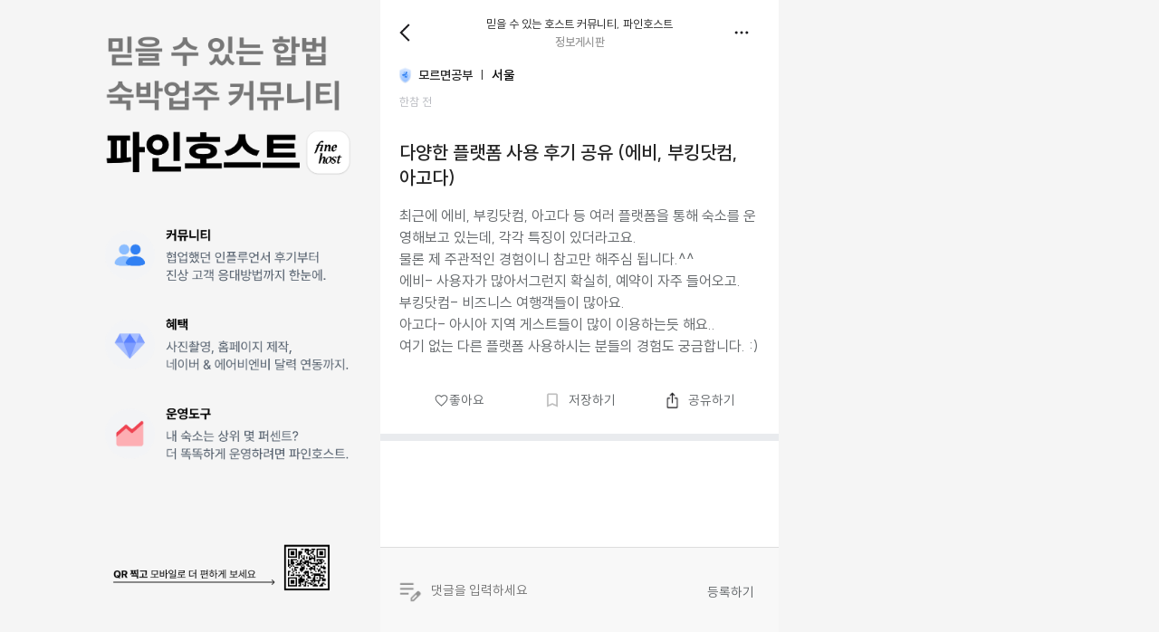

--- FILE ---
content_type: text/html; charset=utf-8
request_url: https://finestays.com/host/community/topics/661e2409fb8e5d3019450531
body_size: 7700
content:
<!DOCTYPE html><html lang="ko"><head><meta name="naver-site-verification" content="f0f1ca2dc1b5f89693b5f43faf9ea25dbc6d4ba6"/><meta name="google-site-verification" content="mlCBPvuIBXeA2NVWPZRGSFAZMceo35NfJRDPiFyKOCI"/><meta name="facebook-domain-verification" content="bl5r5e3c9j2hcj4v2sfzby86wpysoz"/><meta charSet="utf-8"/><meta name="viewport" content="width=device-width, initial-scale=1, maximum-scale=1, minimum-scale=1, user-scalable=no, viewport-fit=cover"/><link rel="preconnect" href="https://fonts.googleapis.com"/><link rel="preconnect" href="https://fonts.gstatic.com" crossorigin="anonymous"/><link rel="dns-prefetch" href="//api.finestays.com"/><script>
            (function(w,d,s,l,i){w[l]=w[l]||[];w[l].push({'gtm.start':
            new Date().getTime(),event:'gtm.js'});var f=d.getElementsByTagName(s)[0],
            j=d.createElement(s),dl=l!='dataLayer'?'&l='+l:'';j.async=true;j.src=
            'https://www.googletagmanager.com/gtm.js?id='+i+dl;f.parentNode.insertBefore(j,f);
          })(window,document,'script','dataLayer','GTM-TFVTF3DJ');
          </script><title>다양한 플랫폼 사용 후기 공유 (에비, 부킹닷컴, 아고다)</title><meta name="robots" content="index,follow"/><meta name="description" content="최근에 에비, 부킹닷컴, 아고다 등 여러 플랫폼을 통해 숙소를 운영해보고 있는데, 각각 특징이 있더라고요.
물론 제 주관적인 경험이니 참고만 해주심 됩니다.^^
에비- 사용자가 많아서그런지 확실히, 예약이 자주 들어오고.
부킹닷컴- 비즈니스 여행객들이 많아요.
아고다- 아시아 지역 게스트들이 많이 이용하는듯 해요..
여기 없는 다른 플랫폼 사용하시는 분들의 경험도 궁금합니다. :)"/><meta name="twitter:card" content="summary_large_image"/><meta name="twitter:site" content="@finestay"/><meta name="twitter:creator" content="@finestay"/><meta property="og:title" content="다양한 플랫폼 사용 후기 공유 (에비, 부킹닷컴, 아고다)"/><meta property="og:description" content="최근에 에비, 부킹닷컴, 아고다 등 여러 플랫폼을 통해 숙소를 운영해보고 있는데, 각각 특징이 있더라고요.
물론 제 주관적인 경험이니 참고만 해주심 됩니다.^^
에비- 사용자가 많아서그런지 확실히, 예약이 자주 들어오고.
부킹닷컴- 비즈니스 여행객들이 많아요.
아고다- 아시아 지역 게스트들이 많이 이용하는듯 해요..
여기 없는 다른 플랫폼 사용하시는 분들의 경험도 궁금합니다. :)"/><meta property="og:url" content="https://finestays.com/host/topics/661e2409fb8e5d3019450531"/><meta property="og:image" content="https://fine-host.s3.ap-northeast-2.amazonaws.com/%E1%84%8B%E1%85%A9%E1%84%91%E1%85%B3%E1%86%AB%E1%84%80%E1%85%B3%E1%84%85%E1%85%A2%E1%84%91%E1%85%B34X+(1).png"/><meta property="og:image:alt" content="Finehost Community"/><meta property="og:image:width" content="800"/><meta property="og:image:height" content="600"/><meta property="og:site_name" content="Finestay"/><link rel="canonical" href="https://finestays.com/host/topics/661e2409fb8e5d3019450531"/><meta name="keywords" content="파인호스트, 숙소 운영, 펜션 운영, 독채 운영, 에어비앤비 운영, finehost, 파인스테이, 국내감성숙소, 제주 감성 숙소, 제주동쪽숙소, 제주남쪽숙소, 제주서쪽숙소, 인스타감성숙소, 감성숙소, 커플숙소, 자쿠지숙소, 독채숙소, 독채감성숙소"/><meta name="robots" content="index, follow"/><meta name="author" content="Finestay"/><script type="application/ld+json">{&quot;@context&quot;:&quot;https://schema.org&quot;,&quot;@type&quot;:&quot;DiscussionForumPosting&quot;,&quot;mainEntityOfPage&quot;:{&quot;@type&quot;:&quot;WebPage&quot;,&quot;@id&quot;:&quot;https://finestays.com/host/topics/661e2409fb8e5d3019450531&quot;},&quot;headline&quot;:&quot;다양한 플랫폼 사용 후기 공유 (에비, 부킹닷컴, 아고다)&quot;,&quot;description&quot;:&quot;최근에 에비, 부킹닷컴, 아고다 등 여러 플랫폼을 통해 숙소를 운영해보고 있는데, 각각 특징이 있더라고요.\n물론 제 주관적인 경험이니 참고만 해주심 됩니다.^^\n에비- 사용자가 많아서그런지 확실히, 예약이 자주 들어오고.\n부킹닷컴- 비즈니스 여행객들이 많아요.\n아고다- 아시아 지역 게스트들이 많이 이용하는듯 해요..\n여기 없는 다른 플랫폼 사용하시는 분들의 경험도 궁금합니다. :)&quot;,&quot;image&quot;:{&quot;@type&quot;:&quot;ImageObject&quot;,&quot;url&quot;:&quot;https://fine-host.s3.ap-northeast-2.amazonaws.com/%E1%84%8B%E1%85%A9%E1%84%91%E1%85%B3%E1%86%AB%E1%84%80%E1%85%B3%E1%84%85%E1%85%A2%E1%84%91%E1%85%B34X+(1).png&quot;,&quot;width&quot;:800,&quot;height&quot;:600},&quot;datePublished&quot;:&quot;2024-04-16T11:32:57.237Z&quot;,&quot;author&quot;:{&quot;@type&quot;:&quot;Person&quot;},&quot;publisher&quot;:{&quot;@type&quot;:&quot;Organization&quot;,&quot;name&quot;:&quot;Finestay&quot;,&quot;logo&quot;:{&quot;@type&quot;:&quot;ImageObject&quot;,&quot;url&quot;:&quot;https://fine-host.s3.ap-northeast-2.amazonaws.com/%E1%84%8B%E1%85%A9%E1%84%91%E1%85%B3%E1%86%AB%E1%84%80%E1%85%B3%E1%84%85%E1%85%A2%E1%84%91%E1%85%B34X+(1).png&quot;,&quot;width&quot;:60,&quot;height&quot;:60}}}</script><meta name="next-head-count" content="28"/><meta name="viewport" content="width=device-width, initial-scale=1, maximum-scale=1, minimum-scale=1, user-scalable=no, viewport-fit=cover, interactive-widget=resizes-content"/><link rel="stylesheet" as="style" crossorigin="anonymous" href="https://cdn.jsdelivr.net/gh/orioncactus/pretendard@v1.3.9/dist/web/static/pretendard.min.css"/><link rel="preload" href="/_next/static/css/d86b8c36394a22ce.css" as="style"/><link rel="stylesheet" href="/_next/static/css/d86b8c36394a22ce.css" data-n-g=""/><noscript data-n-css=""></noscript><script defer="" nomodule="" src="/_next/static/chunks/polyfills-c67a75d1b6f99dc8.js"></script><script src="/_next/static/chunks/webpack-cb6742e42fb8535b.js" defer=""></script><script src="/_next/static/chunks/framework-704611b129aebd0c.js" defer=""></script><script src="/_next/static/chunks/main-58fbb439f249b85c.js" defer=""></script><script src="/_next/static/chunks/pages/_app-dc2b76146be4ed39.js" defer=""></script><script src="/_next/static/chunks/2767-12b61db94e77876d.js" defer=""></script><script src="/_next/static/chunks/9929-fd35bac1ccbd2132.js" defer=""></script><script src="/_next/static/chunks/412-1dc9d4141e4ad52e.js" defer=""></script><script src="/_next/static/chunks/pages/host/community/topics/%5Bid%5D-2834b1687d8064b3.js" defer=""></script><script src="/_next/static/-1Md9z4s3iQV2yNNzqvsI/_buildManifest.js" defer=""></script><script src="/_next/static/-1Md9z4s3iQV2yNNzqvsI/_ssgManifest.js" defer=""></script><style data-styled="" data-styled-version="5.3.8">.iaGhtO{position:absolute;background-color:#f5f5f5;display:-webkit-box;display:-webkit-flex;display:-ms-flexbox;display:flex;-webkit-box-pack:center;-webkit-justify-content:center;-ms-flex-pack:center;justify-content:center;-webkit-tap-highlight-color:transparent;width:100%;overflow:auto;}/*!sc*/
data-styled.g54[id="GlobalStyle__WholePage-sc-188ely1-0"]{content:"iaGhtO,"}/*!sc*/
.bvGcAy{max-width:440px;margin:0;background-color:white;overflow:scroll;overflow-x:hidden;height:100vh;height:100dvh;padding-bottom:0vh;}/*!sc*/
.bvGcAy.no-scrollbar::-webkit-scrollbar{display:none !important;}/*!sc*/
@media (min-width:1024px){.bvGcAy{max-width:440px;height:auto;min-height:100vh;}}/*!sc*/
@media (min-width:769px){.bvGcAy{padding-top:0px;}}/*!sc*/
data-styled.g55[id="GlobalStyle__MobileView-sc-188ely1-1"]{content:"bvGcAy,"}/*!sc*/
:root{--top-navigation-height:80px;}/*!sc*/
@media screen and (orientation:landscape) and (max-device-width:768px){html{-webkit-transform:rotate(-90deg);-ms-transform:rotate(-90deg);transform:rotate(-90deg);-webkit-transform-origin:left top;-ms-transform-origin:left top;transform-origin:left top;width:100vh;overflow-x:hidden;position:absolute;top:100%;left:0;}}/*!sc*/
@supports (-webkit-touch-callout:none){@media screen and (orientation:landscape) and (max-device-width:768px){html{-webkit-transform:rotate(-90deg);-ms-transform:rotate(-90deg);transform:rotate(-90deg);-webkit-transform-origin:left top;-ms-transform-origin:left top;transform-origin:left top;width:100vh;height:100vw;overflow-x:hidden;position:absolute;top:100%;left:0;}}}/*!sc*/
::-webkit-scrollbar{display:none;}/*!sc*/
@media (min-width:1024px){::-webkit-scrollbar{display:block;width:8px;}::-webkit-scrollbar-thumb{background-color:#c4c4c4;border-radius:4px;}::-webkit-scrollbar-track{background-color:#f5f5f5;}}/*!sc*/
svg{cursor:pointer;}/*!sc*/
*:not(svg){width:100%;}/*!sc*/
*{box-sizing:border-box;margin:0;padding:0;font-family:"SUIT";}/*!sc*/
body{margin:0;font-family:-apple-system,BlinkMacSystemFont,'Segoe UI','Roboto','Oxygen','Ubuntu','Cantarell','Fira Sans','Droid Sans','Helvetica Neue',sans-serif;font-family:"SUIT";-webkit-font-smoothing:antialiased;-moz-osx-font-smoothing:grayscale;min-height:100vh;min-height:-webkit-fill-available;top:0px !important;}/*!sc*/
body .skiptranslate{display:none !important;}/*!sc*/
img{-webkit-user-drag:none;}/*!sc*/
ul{list-style:none;padding:0;margin:0;}/*!sc*/
.VIpgJd-ZVi9od-aZ2wEe-OiiCO{display:none !important;}/*!sc*/
.custom-marker-label{padding:4px 6px;border-radius:4px;font-size:8px;text-align:center;-webkit-transform:translate(0,16px);-ms-transform:translate(0,16px);transform:translate(0,16px);white-space:nowrap;}/*!sc*/
data-styled.g56[id="sc-global-eIhvMa1"]{content:"sc-global-eIhvMa1,"}/*!sc*/
.cPnUUA{-webkit-animation:iivV 0.3s ease-out;animation:iivV 0.3s ease-out;height:100vh;}/*!sc*/
@media (min-width:769px){.cPnUUA{height:calc(100vh - var(--header-height,80px));}}/*!sc*/
data-styled.g61[id="PageTransition__PageContainer-sc-bfbt5x-2"]{content:"cPnUUA,"}/*!sc*/
.jLXNGK .MuiSnackbar-root{max-width:300px;margin:0 auto;text-align:center;bottom:8vh;}/*!sc*/
.jLXNGK .MuiSnackbarContent-root{padding:4px 12px;font-weight:700;}/*!sc*/
.jLXNGK.error .MuiPaper-root{background-color:var(--red-4);}/*!sc*/
.jLXNGK.success .MuiPaper-root{background-color:var(--blue-1);}/*!sc*/
.jLXNGK.warning .MuiPaper-root{background-color:var(--orange-1);}/*!sc*/
data-styled.g198[id="Snackbarstyled__Wrapper-sc-efs34h-0"]{content:"jLXNGK,"}/*!sc*/
@-webkit-keyframes iivV{from{opacity:0;-webkit-transform:translateY(20px);-ms-transform:translateY(20px);transform:translateY(20px);}to{opacity:1;-webkit-transform:translateY(0);-ms-transform:translateY(0);transform:translateY(0);}}/*!sc*/
@keyframes iivV{from{opacity:0;-webkit-transform:translateY(20px);-ms-transform:translateY(20px);transform:translateY(20px);}to{opacity:1;-webkit-transform:translateY(0);-ms-transform:translateY(0);transform:translateY(0);}}/*!sc*/
data-styled.g253[id="sc-keyframes-iivV"]{content:"iivV,"}/*!sc*/
.fzudrs{display:-webkit-box;display:-webkit-flex;display:-ms-flexbox;display:flex;-webkit-box-pack:justify;-webkit-justify-content:space-between;-ms-flex-pack:justify;justify-content:space-between;position:fixed;max-width:440px;background-color:white;z-index:10;-webkit-align-items:center;-webkit-box-align:center;-ms-flex-align:center;align-items:center;padding-top:calc(1rem + constant(safe-area-inset-top));padding-top:calc(1rem + env(safe-area-inset-top));padding-left:1.3rem;padding-right:1.3rem;padding-bottom:0.5rem;top:0;}/*!sc*/
data-styled.g709[id="communitystyled__TopicHeader-sc-1wm5mbb-49"]{content:"fzudrs,"}/*!sc*/
.glflFR{padding-top:calc(4rem + constant(safe-area-inset-top));padding-top:calc(4rem + env(safe-area-inset-top));padding-bottom:1.3rem;padding-left:1.3rem;padding-right:1.3rem;}/*!sc*/
data-styled.g710[id="communitystyled__TopicBetween-sc-1wm5mbb-50"]{content:"glflFR,"}/*!sc*/
.cgYSXq{position:relative;padding-bottom:30rem;}/*!sc*/
data-styled.g711[id="communitystyled__TopicWrapper-sc-1wm5mbb-51"]{content:"cgYSXq,"}/*!sc*/
.kaMAxR{display:-webkit-box;display:-webkit-flex;display:-ms-flexbox;display:flex;-webkit-box-pack:justify;-webkit-justify-content:space-between;-ms-flex-pack:justify;justify-content:space-between;margin-bottom:2rem;-webkit-align-items:center;-webkit-box-align:center;-ms-flex-align:center;align-items:center;}/*!sc*/
data-styled.g712[id="communitystyled__TopicUserWrapperDiv-sc-1wm5mbb-52"]{content:"kaMAxR,"}/*!sc*/
.wLYjp{width:-webkit-fit-content;width:-moz-fit-content;width:fit-content;display:-webkit-box;display:-webkit-flex;display:-ms-flexbox;display:flex;-webkit-align-items:center;-webkit-box-align:center;-ms-flex-align:center;align-items:center;margin:0.5rem 0;white-space:nowrap;}/*!sc*/
data-styled.g713[id="communitystyled__TopicUserNameDiv-sc-1wm5mbb-53"]{content:"wLYjp,"}/*!sc*/
.fVefZK{width:-webkit-fit-content;width:-moz-fit-content;width:fit-content;color:black;font-size:0.9rem;white-space:nowrap;font-weight:600;}/*!sc*/
data-styled.g714[id="communitystyled__TopicUserRegionDiv-sc-1wm5mbb-54"]{content:"fVefZK,"}/*!sc*/
.iVnPoO{width:-webkit-fit-content;width:-moz-fit-content;width:fit-content;font-weight:600;margin-right:0.5rem;}/*!sc*/
data-styled.g715[id="communitystyled__TopicUserName-sc-1wm5mbb-55"]{content:"iVnPoO,"}/*!sc*/
.bFmQxZ{width:-webkit-fit-content;width:-moz-fit-content;width:fit-content;color:#b9bbc1;font-size:0.8rem;}/*!sc*/
data-styled.g716[id="communitystyled__TopicCreated-sc-1wm5mbb-56"]{content:"bFmQxZ,"}/*!sc*/
.ldLlSU{margin-bottom:2rem;-webkit-filter:none;filter:none;}/*!sc*/
data-styled.g718[id="communitystyled__TopicMainContainer-sc-1wm5mbb-58"]{content:"ldLlSU,"}/*!sc*/
.hXtRyJ{font-weight:600;font-size:1.3rem;margin-bottom:1rem;line-height:1.8rem;width:-webkit-fit-content;width:-moz-fit-content;width:fit-content;}/*!sc*/
data-styled.g719[id="communitystyled__TopicTitle-sc-1wm5mbb-59"]{content:"hXtRyJ,"}/*!sc*/
.hIrpgg{line-height:1.5rem;color:#65696c;font-size:1rem;}/*!sc*/
data-styled.g720[id="communitystyled__TopicDescription-sc-1wm5mbb-60"]{content:"hIrpgg,"}/*!sc*/
.bbSfzw{display:-webkit-box;display:-webkit-flex;display:-ms-flexbox;display:flex;-webkit-flex-direction:column;-ms-flex-direction:column;flex-direction:column;-webkit-align-items:center;-webkit-box-align:center;-ms-flex-align:center;align-items:center;-webkit-box-pack:center;-webkit-justify-content:center;-ms-flex-pack:center;justify-content:center;}/*!sc*/
data-styled.g721[id="communitystyled__ImageContainer-sc-1wm5mbb-61"]{content:"bbSfzw,"}/*!sc*/
.gkEfFw{display:-webkit-box;display:-webkit-flex;display:-ms-flexbox;display:flex;width:100%;}/*!sc*/
data-styled.g723[id="communitystyled__TopicBottomWrapper-sc-1wm5mbb-63"]{content:"gkEfFw,"}/*!sc*/
.dMuLBG{width:1.5rem;height:1.5rem;margin-right:0.5rem;opacity:1;pointer-events:auto;}/*!sc*/
data-styled.g724[id="communitystyled__BigIcon-sc-1wm5mbb-64"]{content:"dMuLBG,"}/*!sc*/
.dpWvHy{width:1.2rem;height:1.2rem;margin-right:0.5rem;}/*!sc*/
data-styled.g725[id="communitystyled__IconBasicTopic-sc-1wm5mbb-65"]{content:"dpWvHy,"}/*!sc*/
.jkaymh{width:2rem;height:2rem;margin-right:0.5rem;}/*!sc*/
data-styled.g726[id="communitystyled__IconComment-sc-1wm5mbb-66"]{content:"jkaymh,"}/*!sc*/
.bMhPBE{width:100%;text-align:center;color:#65696c;cursor:pointer;height:2rem;display:-webkit-box;display:-webkit-flex;display:-ms-flexbox;display:flex;font-size:0.9rem;-webkit-box-pack:center;-webkit-justify-content:center;-ms-flex-pack:center;justify-content:center;-webkit-align-items:center;-webkit-box-align:center;-ms-flex-align:center;align-items:center;white-space:nowrap;}/*!sc*/
data-styled.g728[id="communitystyled__TopicBottomUnit-sc-1wm5mbb-68"]{content:"bMhPBE,"}/*!sc*/
.dIXEAT{position:fixed;bottom:0;width:100%;max-width:440px;display:-webkit-box;display:-webkit-flex;display:-ms-flexbox;display:flex;-webkit-align-items:center;-webkit-box-align:center;-ms-flex-align:center;align-items:center;-webkit-box-pack:center;-webkit-justify-content:center;-ms-flex-pack:center;justify-content:center;background-color:#f8f8f8;border-top:1px solid #dddddd;padding:1rem 1rem 2rem 1rem;-webkit-flex-direction:column;-ms-flex-direction:column;flex-direction:column;}/*!sc*/
data-styled.g739[id="communitystyled__CommentInputDiv-sc-1wm5mbb-79"]{content:"dIXEAT,"}/*!sc*/
.hLwgCq{display:-webkit-box;display:-webkit-flex;display:-ms-flexbox;display:flex;-webkit-align-items:center;-webkit-box-align:center;-ms-flex-align:center;align-items:center;-webkit-box-pack:center;-webkit-justify-content:center;-ms-flex-pack:center;justify-content:center;width:-webkit-fit-content;width:-moz-fit-content;width:fit-content;}/*!sc*/
data-styled.g740[id="communitystyled__CommentInputLeftDiv-sc-1wm5mbb-80"]{content:"hLwgCq,"}/*!sc*/
.cOKnHk{display:-webkit-box;display:-webkit-flex;display:-ms-flexbox;display:flex;-webkit-align-items:center;-webkit-box-align:center;-ms-flex-align:center;align-items:center;-webkit-box-pack:center;-webkit-justify-content:center;-ms-flex-pack:center;justify-content:center;font-size:0.9rem;color:#65696c;border:none;padding:0;margin:0;background:none;}/*!sc*/
data-styled.g741[id="communitystyled__CommentInputRightDiv-sc-1wm5mbb-81"]{content:"cOKnHk,"}/*!sc*/
.edYoui{border:none;background-color:#f8f8f8;line-height:1.5rem;padding-top:1.2rem;resize:none;overflow-y:hidden;height:auto;font-size:0.9rem;outline:none;width:100rem;}/*!sc*/
data-styled.g742[id="communitystyled__CommentInput-sc-1wm5mbb-82"]{content:"edYoui,"}/*!sc*/
.idQugU{max-width:440px;position:relative;background-color:white;width:100%;height:100%;overflow:auto;}/*!sc*/
data-styled.g743[id="communitystyled__BasicDiv-sc-1wm5mbb-83"]{content:"idQugU,"}/*!sc*/
.fvJaXl{display:-webkit-box;display:-webkit-flex;display:-ms-flexbox;display:flex;-webkit-box-pack:center;-webkit-justify-content:center;-ms-flex-pack:center;justify-content:center;-webkit-align-items:center;-webkit-box-align:center;-ms-flex-align:center;align-items:center;background-color:white;height:100%;overflow:auto;}/*!sc*/
data-styled.g744[id="communitystyled__LargeDiv-sc-1wm5mbb-84"]{content:"fvJaXl,"}/*!sc*/
.hZoNLM{display:-webkit-box;display:-webkit-flex;display:-ms-flexbox;display:flex;-webkit-filter:none;filter:none;}/*!sc*/
data-styled.g763[id="communitystyled__BoardBottomWrapper-sc-1wm5mbb-103"]{content:"hZoNLM,"}/*!sc*/
.gbHrxe{width:1.2rem;height:1.2rem;margin-left:-0.2rem;margin-right:0.3rem;}/*!sc*/
data-styled.g764[id="communitystyled__smallIconBoard-sc-1wm5mbb-104"]{content:"gbHrxe,"}/*!sc*/
</style></head><body><div id="__next"><div class="GlobalStyle__WholePage-sc-188ely1-0 iaGhtO"><div id="mobile-view" class="GlobalStyle__MobileView-sc-188ely1-1 bvGcAy"><script src="https://code.jquery.com/jquery-3.5.1.min.js"></script><script src="https://democpay.payple.kr/js/cpay.payple.1.0.1.js"></script><script src="https://demo-gpay.payple.kr/common/js/gpay-1.0.1.js"></script><meta name="description" content="에어비앤비에는 많은 숙소가, 파인스테이에는 오직 좋은 숙소만 있습니다. 나만 알고 싶은 특별한 감성숙소를 둘러보세요."/><script type="application/ld+json">{
        "@context": "https://schema.org",
        "@type": "Organization",
        "name": "파인스테이",
        "url": "https://finestays.com",
        "logo": "https://hau-package-img.s3.ap-northeast-2.amazonaws.com/main_logo.png",
        "sameAs": [
          "https://www.instagram.com/hau.jeju/"
        ],
        "description": "파인스테이에는 오직 좋은 숙소만 있습니다. 나만 알고 싶은 감성숙소를 찾고 계신가요? 파인스테이에서 찾아보세요."
      }</script><noscript><iframe src="https://www.googletagmanager.com/ns.html?id=GTM-TFVTF3DJ" height="0" width="0" style="display:none;visibility:hidden"></iframe></noscript><noscript><img height="1" width="1" style="display:none" src="https://www.facebook.com/tr?id=652522192914500&amp;ev=PageView&amp;noscript=1"/><img height="1" width="1" style="display:none" src="https://www.facebook.com/tr?id=893103939239207&amp;ev=PageView&amp;noscript=1"/><img height="1" width="1" style="display:none" src="https://www.facebook.com/tr?id=1227802444497958&amp;ev=PageView&amp;noscript=1"/><img height="1" width="1" style="display:none" src="https://www.facebook.com/tr?id=2577392175943545&amp;ev=PageView&amp;noscript=1"/></noscript><div style="display:none"></div><div style="display:flex;justify-content:center;width:100%;min-height:100vh;background:#f5f5f5"><div style="width:100%;max-width:440px;background:white;border-radius:8px;box-shadow:0 0 20px rgba(0, 0, 0, 0.1);min-height:calc(100vh - 40px);position:relative;padding-bottom:10vh"><div class="PageTransition__PageContainer-sc-bfbt5x-2 cPnUUA"><div class="communitystyled__LargeDiv-sc-1wm5mbb-84 fvJaXl"><div class="communitystyled__BasicDiv-sc-1wm5mbb-83 idQugU"><div class="communitystyled__TopicWrapper-sc-1wm5mbb-51 cgYSXq"><div class="communitystyled__TopicWrapperDiv-sc-1wm5mbb-48 bPwmbC"><div class="communitystyled__TopicHeader-sc-1wm5mbb-49 fzudrs"><img src="https://fine-host.s3.ap-northeast-2.amazonaws.com/arrow_back_ios.png" class="communitystyled__BigIcon-sc-1wm5mbb-64 dMuLBG"/><div style="text-align:center"><div style="font-size:0.8rem">믿을 수 있는 호스트 커뮤니티, 파인호스트</div><div style="font-size:0.8rem;color:#989898;font-weight:600">정보게시판</div></div><div style="width:fit-content;display:flex;justify-content:center;align-items:center"><div style="display:flex;flex-direction:column;align-items:flex-end"><div style="width:fit-content;text-align:right"><img src="https://fine-host.s3.ap-northeast-2.amazonaws.com/more_horiz.png" class="communitystyled__BigIcon-sc-1wm5mbb-64 dMuLBG"/></div></div></div></div><div class="communitystyled__TopicBetween-sc-1wm5mbb-50 glflFR"><div class="communitystyled__TopicUserWrapperDiv-sc-1wm5mbb-52 kaMAxR"><div><div class="communitystyled__TopicUserNameDiv-sc-1wm5mbb-53 wLYjp"><img src="https://fine-host.s3.ap-northeast-2.amazonaws.com/badge-system/6602939cb414a71142156f99.png" class="communitystyled__smallIconBoard-sc-1wm5mbb-104 gbHrxe"/><div class="communitystyled__TopicUserName-sc-1wm5mbb-55 iVnPoO">모르면공부</div><div style="margin-right:0.5rem">|</div><div class="communitystyled__TopicUserRegionDiv-sc-1wm5mbb-54 fVefZK"><div style="display:flex;align-items:center"><div class="communitystyled__TopicUserRegionDiv-sc-1wm5mbb-54 fVefZK">서울</div></div></div></div><div class="communitystyled__TopicCreated-sc-1wm5mbb-56 bFmQxZ">한참 전</div></div><div style="margin-top:1rem;justify-content:flex-end" class="communitystyled__BoardBottomWrapper-sc-1wm5mbb-103 hZoNLM"></div></div><div class="communitystyled__TopicMainContainer-sc-1wm5mbb-58 ldLlSU"><div style="display:flex"><div style="margin-right:1rem" class="communitystyled__TopicTitle-sc-1wm5mbb-59 hXtRyJ"> <!-- -->다양한 플랫폼 사용 후기 공유 (에비, 부킹닷컴, 아고다)<!-- --></div></div><div class="communitystyled__TopicDescription-sc-1wm5mbb-60 hIrpgg"><div class="communitystyled__TopicDescription-sc-1wm5mbb-60 hIrpgg"><span style="user-select:none;pointer-events:none">최근에 에비, 부킹닷컴, 아고다 등 여러 플랫폼을 통해 숙소를 운영해보고 있는데, 각각 특징이 있더라고요.</span><br/></div><div class="communitystyled__TopicDescription-sc-1wm5mbb-60 hIrpgg"><span style="user-select:none;pointer-events:none">물론 제 주관적인 경험이니 참고만 해주심 됩니다.^^</span><br/></div><div class="communitystyled__TopicDescription-sc-1wm5mbb-60 hIrpgg"><span style="user-select:none;pointer-events:none">에비- 사용자가 많아서그런지 확실히, 예약이 자주 들어오고.</span><br/></div><div class="communitystyled__TopicDescription-sc-1wm5mbb-60 hIrpgg"><span style="user-select:none;pointer-events:none">부킹닷컴- 비즈니스 여행객들이 많아요.</span><br/></div><div class="communitystyled__TopicDescription-sc-1wm5mbb-60 hIrpgg"><span style="user-select:none;pointer-events:none">아고다- 아시아 지역 게스트들이 많이 이용하는듯 해요..</span><br/></div><div class="communitystyled__TopicDescription-sc-1wm5mbb-60 hIrpgg"><span style="user-select:none;pointer-events:none">여기 없는 다른 플랫폼 사용하시는 분들의 경험도 궁금합니다. :)</span></div></div><div style="user-select:none;pointer-events:none;touch-action:none" class="communitystyled__ImageContainer-sc-1wm5mbb-61 bbSfzw"></div></div><div class="communitystyled__TopicBottomWrapper-sc-1wm5mbb-63 gkEfFw"><div class="communitystyled__TopicBottomUnit-sc-1wm5mbb-68 bMhPBE"><svg stroke="currentColor" fill="currentColor" stroke-width="0" viewBox="0 0 512 512" height="17" width="17" xmlns="http://www.w3.org/2000/svg"><path d="M349.6 64c-36.4 0-70.7 16.7-93.6 43.9C233.1 80.7 198.8 64 162.4 64 97.9 64 48 114.2 48 179.1c0 79.5 70.7 143.3 177.8 241.7L256 448l30.2-27.2C393.3 322.4 464 258.6 464 179.1 464 114.2 414.1 64 349.6 64zm-80.8 329.3l-4.2 3.9-8.6 7.8-8.6-7.8-4.2-3.9c-50.4-46.3-94-86.3-122.7-122-28-34.7-40.4-63.1-40.4-92.2 0-22.9 8.4-43.9 23.7-59.3 15.2-15.4 36-23.8 58.6-23.8 26.1 0 52 12.2 69.1 32.5l24.5 29.1 24.5-29.1c17.1-20.4 43-32.5 69.1-32.5 22.6 0 43.4 8.4 58.7 23.8 15.3 15.4 23.7 36.5 23.7 59.3 0 29-12.5 57.5-40.4 92.2-28.8 35.7-72.3 75.7-122.8 122z"></path></svg><div style="width:fit-content">좋아요</div></div><div class="communitystyled__TopicBottomUnit-sc-1wm5mbb-68 bMhPBE"><img src="https://fine-host.s3.ap-northeast-2.amazonaws.com/bookmark-gray.png" class="communitystyled__IconBasicTopic-sc-1wm5mbb-65 dpWvHy"/><div style="width:fit-content">저장하기</div></div><div class="communitystyled__TopicBottomUnit-sc-1wm5mbb-68 bMhPBE"><img src="https://fine-host.s3.ap-northeast-2.amazonaws.com/ios_share.png" class="communitystyled__IconBasicTopic-sc-1wm5mbb-65 dpWvHy"/><div style="width:fit-content">공유하기</div></div></div></div></div><div style="background-color:#E9EBEE;height:0.5rem"></div><form class="communitystyled__CommentInputDiv-sc-1wm5mbb-79 dIXEAT"><div style="display:flex"><div class="communitystyled__CommentInputLeftDiv-sc-1wm5mbb-80 hLwgCq"><img src="https://fine-host.s3.ap-northeast-2.amazonaws.com/edit_note.png" class="communitystyled__IconComment-sc-1wm5mbb-66 jkaymh"/></div><textarea placeholder="댓글을 입력하세요" class="communitystyled__CommentInput-sc-1wm5mbb-82 edYoui"></textarea><button type="submit" class="communitystyled__CommentInputRightDiv-sc-1wm5mbb-81 cOKnHk">등록하기</button></div></form></div></div></div></div></div></div><div class="Snackbarstyled__Wrapper-sc-efs34h-0 jLXNGK success"></div></div></div></div><script id="__NEXT_DATA__" type="application/json">{"props":{"pageProps":{"topic":{"topic":{"saves":[],"_id":"661e2409fb8e5d3019450531","category":"","title":"다양한 플랫폼 사용 후기 공유 (에비, 부킹닷컴, 아고다)","board":"info-board","description":"최근에 에비, 부킹닷컴, 아고다 등 여러 플랫폼을 통해 숙소를 운영해보고 있는데, 각각 특징이 있더라고요.\n물론 제 주관적인 경험이니 참고만 해주심 됩니다.^^\n에비- 사용자가 많아서그런지 확실히, 예약이 자주 들어오고.\n부킹닷컴- 비즈니스 여행객들이 많아요.\n아고다- 아시아 지역 게스트들이 많이 이용하는듯 해요..\n여기 없는 다른 플랫폼 사용하시는 분들의 경험도 궁금합니다. :)","rate":null,"user":{"_id":"65bdbb95a34770ad0f99d012","nickname":"누군가 ","badges":["6602939cb414a71142156f99","6602939db414a71142156faf","6602939db414a71142156fab","6602939db414a71142156fb1","6630a5507defe6a4c7cd845e","6630a5507defe6a4c7cd8461","6630a5507defe6a4c7cd8447","6630a5507defe6a4c7cd8456","6630a5507defe6a4c7cd845b","6630a71f153291cd6c7707f9","6630a5507defe6a4c7cd8464","6630a71f153291cd6c7707fc","6630a71e153291cd6c7707e2","6630a71f153291cd6c7707f1","6630a71f153291cd6c7707f6","6630a5507defe6a4c7cd8467","6630a5507defe6a4c7cd846a","6630a71f153291cd6c7707ff","6630a5507defe6a4c7cd846d"]},"process":"","title_id":"661e2409fb8e5d301945052f","likes":[],"imgUrl":[],"tempRegion":"서울","tempNickName":"모르면공부","createdAt":"2024-04-16T11:32:57.237Z","comments":[],"blockedUsers":[],"__v":0,"view":31}}},"__N_SSP":true},"page":"/host/community/topics/[id]","query":{"id":"661e2409fb8e5d3019450531"},"buildId":"-1Md9z4s3iQV2yNNzqvsI","isFallback":false,"gssp":true,"scriptLoader":[]}</script><div id="modal-root"></div></body></html>

--- FILE ---
content_type: application/javascript; charset=utf-8
request_url: https://finestays.com/_next/static/chunks/412-1dc9d4141e4ad52e.js
body_size: 728
content:
"use strict";(self.webpackChunk_N_E=self.webpackChunk_N_E||[]).push([[412],{5537:function(t,n,r){r.d(n,{$R:function(){return i},AN:function(){return H},Cj:function(){return m},E9:function(){return y},J6:function(){return l},L3:function(){return p},OA:function(){return Q},TH:function(){return v},WW:function(){return g},Z8:function(){return x},cH:function(){return Z},cg:function(){return f},ct:function(){return k},g_:function(){return G},i7:function(){return b},pf:function(){return h},uE:function(){return d},yQ:function(){return w},yo:function(){return s}});var e=r(50029),a=r(87794),u=r.n(a),c=r(82326),o=r(40650),s=function(){var t=(0,e.Z)(u().mark((function t(n){var r,e;return u().wrap((function(t){for(;;)switch(t.prev=t.next){case 0:return r=o.yQ+"/phone/".concat(n),t.next=3,c.GH.get({path:r});case 3:return e=t.sent,t.abrupt("return",e.data);case 5:case"end":return t.stop()}}),t)})));return function(n){return t.apply(this,arguments)}}(),i=function(){var t=(0,e.Z)(u().mark((function t(n,r){var e,a;return u().wrap((function(t){for(;;)switch(t.prev=t.next){case 0:return e=o.yQ+"/member-inspections/".concat(n),t.next=3,c.GH.post({path:e,data:r});case 3:return a=t.sent,t.abrupt("return",a.data);case 5:case"end":return t.stop()}}),t)})));return function(n,r){return t.apply(this,arguments)}}(),p=function(){var t=(0,e.Z)(u().mark((function t(){var n,r;return u().wrap((function(t){for(;;)switch(t.prev=t.next){case 0:return n=o.yQ+"/member-inspections/",t.next=3,c.GH.get({path:n});case 3:return r=t.sent,t.abrupt("return",r.data);case 5:case"end":return t.stop()}}),t)})));return function(){return t.apply(this,arguments)}}(),f=function(){var t=(0,e.Z)(u().mark((function t(n,r){var e,a;return u().wrap((function(t){for(;;)switch(t.prev=t.next){case 0:return e=o.yQ+"/member-inspections/".concat(n),t.next=3,c.GH.put({path:e,data:r});case 3:return a=t.sent,t.abrupt("return",a.data);case 5:case"end":return t.stop()}}),t)})));return function(n,r){return t.apply(this,arguments)}}(),h=function(){var t=(0,e.Z)(u().mark((function t(n,r){var e,a;return u().wrap((function(t){for(;;)switch(t.prev=t.next){case 0:return e=o.yQ+"/user/".concat(n),t.next=3,c.GH.put({path:e,data:r});case 3:return a=t.sent,t.abrupt("return",a.data);case 5:case"end":return t.stop()}}),t)})));return function(n,r){return t.apply(this,arguments)}}(),v=function(){var t=(0,e.Z)(u().mark((function t(n){var r,e;return u().wrap((function(t){for(;;)switch(t.prev=t.next){case 0:return r=o.yB+"/".concat(n),t.next=3,c.GH.get({path:r});case 3:return e=t.sent,t.abrupt("return",e.data.data);case 5:case"end":return t.stop()}}),t)})));return function(n){return t.apply(this,arguments)}}(),d=function(){var t=(0,e.Z)(u().mark((function t(n){var r,e;return u().wrap((function(t){for(;;)switch(t.prev=t.next){case 0:return r=o.yB+"/".concat(n),t.next=3,c.GH.put({path:r});case 3:return e=t.sent,t.abrupt("return",e.data);case 5:case"end":return t.stop()}}),t)})));return function(n){return t.apply(this,arguments)}}(),w=function(){var t=(0,e.Z)(u().mark((function t(n){var r,e;return u().wrap((function(t){for(;;)switch(t.prev=t.next){case 0:return r=o.yB+"/all/".concat(n),t.next=3,c.GH.put({path:r});case 3:return e=t.sent,t.abrupt("return",e.data);case 5:case"end":return t.stop()}}),t)})));return function(n){return t.apply(this,arguments)}}(),b=function(){var t=(0,e.Z)(u().mark((function t(n,r){var e,a;return u().wrap((function(t){for(;;)switch(t.prev=t.next){case 0:return e=o.yQ+"/nickname/".concat(n),t.next=3,c.GH.put({path:e,data:r});case 3:return a=t.sent,t.abrupt("return",a.data);case 5:case"end":return t.stop()}}),t)})));return function(n,r){return t.apply(this,arguments)}}(),l=function(){var t=(0,e.Z)(u().mark((function t(n){var r,e;return u().wrap((function(t){for(;;)switch(t.prev=t.next){case 0:return r=o.yQ+"/".concat(n,"/badges"),t.next=3,c.GH.get({path:r});case 3:return e=t.sent,t.abrupt("return",e.data.data);case 5:case"end":return t.stop()}}),t)})));return function(n){return t.apply(this,arguments)}}(),y=function(){var t=(0,e.Z)(u().mark((function t(){var n,r;return u().wrap((function(t){for(;;)switch(t.prev=t.next){case 0:return n=o.yQ+"/getAllBadges",t.next=3,c.GH.get({path:n});case 3:return r=t.sent,t.abrupt("return",r.data.data);case 5:case"end":return t.stop()}}),t)})));return function(){return t.apply(this,arguments)}}(),m=function(){var t=(0,e.Z)(u().mark((function t(n,r){var e,a;return u().wrap((function(t){for(;;)switch(t.prev=t.next){case 0:return e=o.yQ+"/".concat(n,"/badges/set-primary-badge"),t.next=3,c.GH.post({path:e,data:r});case 3:return a=t.sent,t.abrupt("return",a.data);case 5:case"end":return t.stop()}}),t)})));return function(n,r){return t.apply(this,arguments)}}(),x=function(){var t=(0,e.Z)(u().mark((function t(n,r){var e,a;return u().wrap((function(t){for(;;)switch(t.prev=t.next){case 0:return e=o.yQ+"/".concat(n,"/region"),t.next=3,c.GH.post({path:e,data:r});case 3:return a=t.sent,t.abrupt("return",a.data);case 5:case"end":return t.stop()}}),t)})));return function(n,r){return t.apply(this,arguments)}}(),k=function(){var t=(0,e.Z)(u().mark((function t(n,r,e,a,s){var i,p;return u().wrap((function(t){for(;;)switch(t.prev=t.next){case 0:return i=o.yQ+"/".concat(n,"/safeNumber?lodgmentName=").concat(r,"&safeNumber=").concat(s,"&realNumber=").concat(e,"&registerPurpose=").concat(a),t.next=3,c.GH.put({path:i});case 3:return p=t.sent,t.abrupt("return",p.data);case 5:case"end":return t.stop()}}),t)})));return function(n,r,e,a,u){return t.apply(this,arguments)}}(),g=function(){var t=(0,e.Z)(u().mark((function t(n){var r,e;return u().wrap((function(t){for(;;)switch(t.prev=t.next){case 0:return r=o.yQ+"/".concat(n,"/getSafeNumberForRegister"),t.next=3,c.GH.get({path:r});case 3:return e=t.sent,t.abrupt("return",e.data);case 5:case"end":return t.stop()}}),t)})));return function(n){return t.apply(this,arguments)}}(),H=function(){var t=(0,e.Z)(u().mark((function t(n,r){var e,a;return u().wrap((function(t){for(;;)switch(t.prev=t.next){case 0:return e=o.yQ+"/".concat(n,"/feedback"),t.next=3,c.GH.post({path:e,data:r});case 3:return a=t.sent,t.abrupt("return",a.data);case 5:case"end":return t.stop()}}),t)})));return function(n,r){return t.apply(this,arguments)}}(),Z=function(){var t=(0,e.Z)(u().mark((function t(n,r){var e,a;return u().wrap((function(t){for(;;)switch(t.prev=t.next){case 0:return e=o.yQ+"/".concat(n,"/blockNumber"),t.next=3,c.GH.post({path:e,data:r});case 3:return a=t.sent,t.abrupt("return",a.data);case 5:case"end":return t.stop()}}),t)})));return function(n,r){return t.apply(this,arguments)}}(),G=function(){var t=(0,e.Z)(u().mark((function t(n){var r,e;return u().wrap((function(t){for(;;)switch(t.prev=t.next){case 0:return r=o.yQ+"/".concat(n,"/blockNumbers"),t.next=3,c.GH.get({path:r});case 3:return e=t.sent,t.abrupt("return",e.data);case 5:case"end":return t.stop()}}),t)})));return function(n){return t.apply(this,arguments)}}(),Q=function(){var t=(0,e.Z)(u().mark((function t(n,r){var e,a;return u().wrap((function(t){for(;;)switch(t.prev=t.next){case 0:return e=o.yQ+"/".concat(n,"/blockNumber?deletePhoneNumber=").concat(r),t.next=3,c.GH.delete({path:e});case 3:return a=t.sent,t.abrupt("return",a.data);case 5:case"end":return t.stop()}}),t)})));return function(n,r){return t.apply(this,arguments)}}()},2535:function(t,n,r){r.d(n,{AZ:function(){return u},aF:function(){return e},qd:function(){return a}});var e=function(t,n){if("string"!==typeof t)return t;if(t.length<=n)return t;var r=t.substr(0,n),e=r.lastIndexOf(" ");return(r=-1===e||e<n-30?t.substr(0,n):r.substr(0,e))+"..."},a=function(t){var n=new Date,r=new Date(t),e=n.getTime()-r.getTime();return e<6e4?"\ubc29\uae08 \uc804":e<36e5?"".concat(Math.floor(e/6e4),"\ubd84 \uc804"):e<864e5?"".concat(Math.floor(e/36e5),"\uc2dc\uac04 \uc804"):e<2592e6?"".concat(Math.floor(e/864e5),"\uc77c \uc804"):e<31104e6?"".concat(Math.floor(e/2592e6),"\ub2ec \uc804"):"".concat(Math.floor(e/31104e6),"\ub144 \uc804")},u=function(t){var n=new Date,r=new Date(t),e=n.getTime()-r.getTime();return e<6e4?"\ubc29\uae08 \uc804":e<36e5?"".concat(Math.floor(e/6e4),"\ubd84 \uc804"):e<864e5?"".concat(Math.floor(e/36e5),"\uc2dc\uac04 \uc804"):e<864e6?"".concat(Math.floor(e/864e5),"\uc77c \uc804"):"\ud55c\ucc38 \uc804"}}}]);

--- FILE ---
content_type: application/javascript; charset=utf-8
request_url: https://finestays.com/_next/static/chunks/2767-12b61db94e77876d.js
body_size: 6725
content:
"use strict";(self.webpackChunk_N_E=self.webpackChunk_N_E||[]).push([[2767],{2767:function(t,n,e){e.d(n,{$$j:function(){return re},$Sw:function(){return Ct},AQi:function(){return I},AoB:function(){return te},B9e:function(){return E},CSB:function(){return Tt},CkJ:function(){return k},D3Y:function(){return nn},DCR:function(){return Et},DTh:function(){return Wn},DeK:function(){return Pt},Dkq:function(){return W},DrY:function(){return ee},E51:function(){return Lt},Ecc:function(){return Wt},Emp:function(){return $},Fbu:function(){return ft},FyA:function(){return yt},FyF:function(){return a},GqJ:function(){return c},Grg:function(){return C},GzY:function(){return mn},HUi:function(){return x},HVn:function(){return B},HeU:function(){return Mt},Hli:function(){return Gn},Hq3:function(){return Dt},Hte:function(){return Cn},Ifk:function(){return $t},J6C:function(){return me},JO$:function(){return O},Jus:function(){return U},Jzq:function(){return qn},K0G:function(){return Fn},Kbe:function(){return vt},Kv7:function(){return P},Lo0:function(){return yn},LvI:function(){return lt},Lwd:function(){return Bn},M$2:function(){return ht},M8:function(){return Vn},MCi:function(){return Sn},MP$:function(){return A},MzU:function(){return tt},NOH:function(){return un},Ne$:function(){return kn},Nx$:function(){return hn},Ot9:function(){return an},P$L:function(){return s},P8F:function(){return _},QDn:function(){return R},Qrx:function(){return l},R1R:function(){return Xn},S4z:function(){return xn},SnK:function(){return p},TAo:function(){return Ln},TLP:function(){return Pn},TLs:function(){return It},TRl:function(){return z},TlU:function(){return ut},Tyh:function(){return nt},U2V:function(){return ln},UVy:function(){return at},Uxi:function(){return jn},WYO:function(){return u},WiK:function(){return Un},XCj:function(){return wt},Xl8:function(){return y},XvS:function(){return In},YLo:function(){return K},Yjp:function(){return v},Yw5:function(){return bn},ZDR:function(){return wn},ZMi:function(){return xt},ZPm:function(){return f},ZUL:function(){return Rt},ZpK:function(){return M},_D5:function(){return Zt},_jK:function(){return Nt},a5D:function(){return Hn},aVo:function(){return D},bCW:function(){return sn},bKv:function(){return Ot},bMe:function(){return ae},bbB:function(){return st},c7d:function(){return zn},cCv:function(){return At},ccz:function(){return tn},ckK:function(){return T},co7:function(){return Ft},csb:function(){return Qt},ct5:function(){return ce},cvN:function(){return Jt},dOm:function(){return J},dWd:function(){return F},dbU:function(){return Kt},eAP:function(){return jt},e_O:function(){return oe},eqA:function(){return d},fEP:function(){return Bt},fhD:function(){return on},fvP:function(){return Mn},g7E:function(){return Ht},gZp:function(){return gn},ge4:function(){return pt},h7J:function(){return fn},hB8:function(){return it},hKg:function(){return Yn},iBW:function(){return Y},iUX:function(){return Z},jwV:function(){return ot},k2r:function(){return kt},kOV:function(){return Jn},l4x:function(){return gt},lGk:function(){return Kn},lL4:function(){return mt},lee:function(){return Tn},lyA:function(){return de},mTe:function(){return ie},moR:function(){return ct},mrL:function(){return rt},mv6:function(){return qt},neS:function(){return dt},o4p:function(){return dn},o60:function(){return Rn},oaA:function(){return h},oam:function(){return vn},opk:function(){return pn},pJf:function(){return et},rDJ:function(){return g},rLz:function(){return en},rf_:function(){return En},rpG:function(){return H},ru5:function(){return X},s75:function(){return N},sMM:function(){return Yt},sSw:function(){return Xt},sWr:function(){return St},ssD:function(){return Nn},t9T:function(){return q},tSz:function(){return An},tpD:function(){return _t},u0P:function(){return rn},u4_:function(){return _n},uAO:function(){return On},uXI:function(){return L},unb:function(){return se},vFe:function(){return Ut},ve2:function(){return Vt},vkT:function(){return S},w$V:function(){return Q},w3h:function(){return ne},wEO:function(){return V},wIw:function(){return G},wTI:function(){return cn},wUE:function(){return zt},w_w:function(){return Dn},wdw:function(){return le},x7x:function(){return b},xlV:function(){return Zn},xxX:function(){return Gt},yGJ:function(){return $n},yiZ:function(){return bt},ywY:function(){return Qn},zMg:function(){return w},zYY:function(){return j}});var i=e(186),o=e(25675),m=e.n(o),r=e(80346),c=i.ZP.form.withConfig({displayName:"communitystyled__StyledForm",componentId:"sc-1wm5mbb-0"})(["display:flex;flex-direction:column;gap:1rem;"]),d=i.ZP.div.withConfig({displayName:"communitystyled__StyeldDiv",componentId:"sc-1wm5mbb-1"})(["max-width:440px;width:100%;padding-top:calc(2rem + constant(safe-area-inset-top));padding-top:calc(2rem + env(safe-area-inset-top));"]),a=(i.ZP.h2.withConfig({displayName:"communitystyled__StyledH2",componentId:"sc-1wm5mbb-2"})(["color:white;"]),i.ZP.input.withConfig({displayName:"communitystyled__StyledInput",componentId:"sc-1wm5mbb-3"})(["outline:none;font-size:1rem;border:none;line-height:1.5rem;padding:0.6rem 1rem;border:1px solid #e1e1e1;border-radius:1rem;&.title{font-size:1.1rem;}&::placeholder{color:#babbc0;}"])),s=i.ZP.textarea.withConfig({displayName:"communitystyled__StyledTextArea",componentId:"sc-1wm5mbb-4"})(["height:50vh;outline:none;padding:1rem;border:none;font-size:1rem;line-height:1.5rem;border:1px solid #e1e1e1;border-radius:1rem;resize:none;&::placeholder{color:#ccc;}"]),l=i.ZP.select.withConfig({displayName:"communitystyled__StyledSelect",componentId:"sc-1wm5mbb-5"})(["outline:none;border:none;font-size:1rem;appearance:none;background-color:#f8f8f8;padding:0.5rem 1rem;color:#2b2b2b;font-weight:500;"]),p=i.ZP.button.withConfig({displayName:"communitystyled__StyledButton",componentId:"sc-1wm5mbb-6"})(["border:none;width:fit-content;white-space:nowrap;background-color:white;padding:1rem 0 1rem 3rem;height:3rem;font-weight:500;margin-top:1rem;font-size:1rem;color:#cacaca;cursor:pointer;&.register{color:#2967ff;}"]),u=i.ZP.div.withConfig({displayName:"communitystyled__StyledBack",componentId:"sc-1wm5mbb-7"})(["font-weight:500;padding:1rem 3rem 0 0;font-size:1rem;color:#cacaca;width:fit-content;cursor:pointer;&.register{color:#323232;}"]),f=i.ZP.div.withConfig({displayName:"communitystyled__BoardSelectDiv",componentId:"sc-1wm5mbb-8"})(["display:flex;align-items:center;position:relative;width:100%;background-color:white;gap:0.4rem;"]),y=i.ZP.div.withConfig({displayName:"communitystyled__InputDiv",componentId:"sc-1wm5mbb-9"})(["display:flex;flex-direction:column;&.title{position:relative;}"]),w=i.ZP.input.withConfig({displayName:"communitystyled__PhotoInputDiv",componentId:"sc-1wm5mbb-10"})(["opacity:0;position:absolute;width:5rem;height:5rem;cursor:pointer;padding-left:1.3rem;"]),g=i.ZP.div.withConfig({displayName:"communitystyled__AddTopicPhotoDiv",componentId:"sc-1wm5mbb-11"})(["display:flex;flex-direction:row;"]),b=i.ZP.div.withConfig({displayName:"communitystyled__AddTopicPhotoAddBtnDiv",componentId:"sc-1wm5mbb-12"})(["position:relative;width:fit-content;padding-right:1rem;"]),h=i.ZP.div.withConfig({displayName:"communitystyled__AddTopicPhotoListDiv",componentId:"sc-1wm5mbb-13"})(["display:flex;overflow:scroll;"]),_=i.ZP.div.withConfig({displayName:"communitystyled__AddTopicPhotoIndivisualDiv",componentId:"sc-1wm5mbb-14"})(["display:flex;align-items:center;flex-direction:column;position:relative;margin-right:1rem;width:fit-content;"]),v=i.ZP.div.withConfig({displayName:"communitystyled__AddTopicPhotoIndivisualDivRemoveBtn",componentId:"sc-1wm5mbb-15"})([""]),I=i.ZP.div.withConfig({displayName:"communitystyled__AddTopicPhotoIndivisualDivLeftBtn",componentId:"sc-1wm5mbb-16"})(["width:fit-content;padding-left:0.2rem;"]),C=i.ZP.div.withConfig({displayName:"communitystyled__AddTopicPhotoIndivisualDivRightBtn",componentId:"sc-1wm5mbb-17"})(["width:fit-content;padding-right:0.2rem;"]),N=i.ZP.div.withConfig({displayName:"communitystyled__AddTopicPhotoIndivisualDivBackgroundBtn",componentId:"sc-1wm5mbb-18"})(["display:flex;justify-content:space-between;border-radius:10px;align-items:center;height:100%;position:absolute;"]),P=i.ZP.img.withConfig({displayName:"communitystyled__AddTopicPhotoIndivisualImg",componentId:"sc-1wm5mbb-19"})(["border-radius:10px;width:5rem;height:5rem;object-fit:cover;"]),x=i.ZP.img.withConfig({displayName:"communitystyled__AddTopicPhotoSmallIcon",componentId:"sc-1wm5mbb-20"})(["width:1.2rem;padding-bottom:1rem;"]),Z=i.ZP.div.withConfig({displayName:"communitystyled__StyledCustomButton",componentId:"sc-1wm5mbb-21"})(["display:flex;flex-direction:column;align-items:center;justify-content:center;width:5rem;height:5rem;border:1px solid #d1d2d8;cursor:pointer;border-radius:10px;"]),k=i.ZP.img.withConfig({displayName:"communitystyled__AddTopicImgIcon",componentId:"sc-1wm5mbb-22"})(["width:2.5rem;"]),B=i.ZP.div.withConfig({displayName:"communitystyled__AddTopicImgDescDiv",componentId:"sc-1wm5mbb-23"})(["width:fit-content;white-space:nowrap;font-weight:500;color:#4d5967;"]),D=(i.ZP.label.withConfig({displayName:"communitystyled__StyledLabel",componentId:"sc-1wm5mbb-24"})(["color:black;margin-bottom:1rem;"]),i.ZP.li.withConfig({displayName:"communitystyled__List",componentId:"sc-1wm5mbb-25"})(["list-style:none;padding-left:0;&.result{position:absolute;bottom:-10px;width:100%;}"])),z=i.ZP.img.withConfig({displayName:"communitystyled__Logo",componentId:"sc-1wm5mbb-26"})(["width:3.5rem;"]),T=i.ZP.div.withConfig({displayName:"communitystyled__Item",componentId:"sc-1wm5mbb-27"})(["border:1px solid black;background-color:white;padding:10px;cursor:pointer;&:hover{background-color:#f2f2f2;}"]),j=(i.ZP.span.withConfig({displayName:"communitystyled__ItemText",componentId:"sc-1wm5mbb-28"})(["font-size:20px;"]),i.ZP.div.withConfig({displayName:"communitystyled__HeaderDiv",componentId:"sc-1wm5mbb-29"})(["background-color:white;width:100%;display:flex;justify-content:space-between;padding-left:1rem;padding-right:1rem;align-items:center;position:fixed;max-width:440px;z-index:1000;top:0;padding-top:calc(1rem + constant(safe-area-inset-top));padding-top:calc(1rem + env(safe-area-inset-top));margin-left:-1rem;"])),S=i.ZP.div.withConfig({displayName:"communitystyled__HeaderDivOnBoard",componentId:"sc-1wm5mbb-30"})(["background-color:white;width:100%;display:flex;justify-content:space-between;align-items:center;position:fixed;max-width:440px;z-index:6;top:0;padding-left:1.3rem;padding-right:1.3rem;padding-top:calc(1rem + constant(safe-area-inset-top));padding-top:calc(1rem + env(safe-area-inset-top));"]),W=i.ZP.div.withConfig({displayName:"communitystyled__HeaderIconDiv",componentId:"sc-1wm5mbb-31"})(["display:flex;width:fit-content;white-space:nowrap;"]),A=i.ZP.input.withConfig({displayName:"communitystyled__HeaderSearchInput",componentId:"sc-1wm5mbb-32"})(["border:1px solid #e1e1e1;padding:0.5rem 1rem;outline:none;"]),L=i.ZP.div.withConfig({displayName:"communitystyled__RecentSearchDiv",componentId:"sc-1wm5mbb-33"})(["padding:1.3rem;"]),R=i.ZP.div.withConfig({displayName:"communitystyled__SearchImageDiv",componentId:"sc-1wm5mbb-34"})(["padding:5rem;"]),U=i.ZP.div.withConfig({displayName:"communitystyled__RecentSearchHeaderDiv",componentId:"sc-1wm5mbb-35"})(["display:flex;justify-content:space-between;padding-top:calc(constant(safe-area-inset-top));padding-top:calc(env(safe-area-inset-top));"]),H=i.ZP.div.withConfig({displayName:"communitystyled__RecentSearchHeader",componentId:"sc-1wm5mbb-36"})(["color:#6d6d6d;font-weight:600;width:fit-content;font-size:0.9rem;"]),$=i.ZP.div.withConfig({displayName:"communitystyled__RecentSearchListDiv",componentId:"sc-1wm5mbb-37"})([""]),M=i.ZP.div.withConfig({displayName:"communitystyled__RecentSearchList",componentId:"sc-1wm5mbb-38"})(["display:flex;align-items:center;margin-top:0.7rem;"]),K=(0,i.ZP)(m()).withConfig({displayName:"communitystyled__RecentSearchIcon",componentId:"sc-1wm5mbb-39"})([""]),E=i.ZP.div.withConfig({displayName:"communitystyled__RecentSearchIconDiv",componentId:"sc-1wm5mbb-40"})(["width:fit-content;"]),F=i.ZP.div.withConfig({displayName:"communitystyled__RecentSearchContent",componentId:"sc-1wm5mbb-41"})([""]),O=i.ZP.img.withConfig({displayName:"communitystyled__Icon",componentId:"sc-1wm5mbb-42"})(["width:1.2rem;height:1.2rem;"]),J=i.ZP.div.withConfig({displayName:"communitystyled__AddTopicBtnText",componentId:"sc-1wm5mbb-43"})(["color:white;width:fit-content;font-size:1rem;font-weight:500;"]),Y=i.ZP.div.withConfig({displayName:"communitystyled__AddTopicBtn",componentId:"sc-1wm5mbb-44"})(["background-color:black;padding:1rem 1rem;width:8rem;margin-right:20px;margin-bottom:20px;text-align:center;white-space:nowrap;border-radius:2rem;display:flex;justify-content:center;cursor:pointer;align-items:center;"]),V=(i.ZP.div.withConfig({displayName:"communitystyled__TopicDiv",componentId:"sc-1wm5mbb-45"})([""]),i.ZP.div.withConfig({displayName:"communitystyled__TopicChooseBtn",componentId:"sc-1wm5mbb-46"})(["color:white;margin-right:0.3rem;padding:0.5rem 1rem;width:fit-content;white-space:nowrap;background-color:#dadada;border-radius:1rem;display:flex;justify-content:center;align-items:center;cursor:pointer;&.isclicked{background-color:black;}"]),i.ZP.div.withConfig({displayName:"communitystyled__BtnWrapperDiv",componentId:"sc-1wm5mbb-47"})(["display:flex;flex-direction:row;overflow-x:scroll;padding:1rem;width:100%;"]),i.ZP.div.withConfig({displayName:"communitystyled__TopicWrapperDiv",componentId:"sc-1wm5mbb-48"})([""])),G=i.ZP.div.withConfig({displayName:"communitystyled__TopicHeader",componentId:"sc-1wm5mbb-49"})(["display:flex;justify-content:space-between;position:fixed;max-width:440px;background-color:white;z-index:10;align-items:center;padding-top:calc(1rem + constant(safe-area-inset-top));padding-top:calc(1rem + env(safe-area-inset-top));padding-left:1.3rem;padding-right:1.3rem;padding-bottom:0.5rem;top:0;"]),X=i.ZP.div.withConfig({displayName:"communitystyled__TopicBetween",componentId:"sc-1wm5mbb-50"})(["padding-top:calc(4rem + constant(safe-area-inset-top));padding-top:calc(4rem + env(safe-area-inset-top));padding-bottom:1.3rem;padding-left:1.3rem;padding-right:1.3rem;"]),q=i.ZP.div.withConfig({displayName:"communitystyled__TopicWrapper",componentId:"sc-1wm5mbb-51"})(["position:relative;padding-bottom:30rem;"]),Q=i.ZP.div.withConfig({displayName:"communitystyled__TopicUserWrapperDiv",componentId:"sc-1wm5mbb-52"})(["display:flex;justify-content:space-between;margin-bottom:2rem;align-items:center;"]),tt=i.ZP.div.withConfig({displayName:"communitystyled__TopicUserNameDiv",componentId:"sc-1wm5mbb-53"})(["width:fit-content;display:flex;align-items:center;margin:0.5rem 0;white-space:nowrap;"]),nt=i.ZP.div.withConfig({displayName:"communitystyled__TopicUserRegionDiv",componentId:"sc-1wm5mbb-54"})(["width:fit-content;color:black;font-size:0.9rem;white-space:nowrap;font-weight:600;"]),et=i.ZP.div.withConfig({displayName:"communitystyled__TopicUserName",componentId:"sc-1wm5mbb-55"})(["width:fit-content;font-weight:600;margin-right:0.5rem;"]),it=i.ZP.div.withConfig({displayName:"communitystyled__TopicCreated",componentId:"sc-1wm5mbb-56"})(["width:fit-content;color:#b9bbc1;font-size:0.8rem;"]),ot=(i.ZP.div.withConfig({displayName:"communitystyled__TopicCharacter",componentId:"sc-1wm5mbb-57"})(["width:fit-content;width:fit-content;color:#65696c;font-size:0.9rem;white-space:nowrap;color:#4053ff;font-weight:600;"]),i.ZP.div.withConfig({displayName:"communitystyled__TopicMainContainer",componentId:"sc-1wm5mbb-58"})(["margin-bottom:2rem;filter:",";"],(function(t){return t.$isBlur?"blur(5px)":"none"}))),mt=i.ZP.div.withConfig({displayName:"communitystyled__TopicTitle",componentId:"sc-1wm5mbb-59"})(["font-weight:600;font-size:1.3rem;margin-bottom:1rem;line-height:1.8rem;width:fit-content;"]),rt=i.ZP.div.withConfig({displayName:"communitystyled__TopicDescription",componentId:"sc-1wm5mbb-60"})(["line-height:1.5rem;color:#65696c;font-size:1rem;"]),ct=i.ZP.div.withConfig({displayName:"communitystyled__ImageContainer",componentId:"sc-1wm5mbb-61"})(["display:flex;flex-direction:column;align-items:center;justify-content:center;"]),dt=(0,i.ZP)(r.Z).withConfig({displayName:"communitystyled__TopicImage",componentId:"sc-1wm5mbb-62"})(["z-index:-1;"]),at=i.ZP.div.withConfig({displayName:"communitystyled__TopicBottomWrapper",componentId:"sc-1wm5mbb-63"})(["display:flex;width:100%;"]),st=i.ZP.img.withConfig({displayName:"communitystyled__BigIcon",componentId:"sc-1wm5mbb-64"})(["width:1.5rem;height:1.5rem;margin-right:0.5rem;opacity:",";pointer-events:",";"],(function(t){return t.$source?0:1}),(function(t){return t.$source?"none":"auto"})),lt=i.ZP.img.withConfig({displayName:"communitystyled__IconBasicTopic",componentId:"sc-1wm5mbb-65"})(["width:1.2rem;height:1.2rem;margin-right:0.5rem;"]),pt=i.ZP.img.withConfig({displayName:"communitystyled__IconComment",componentId:"sc-1wm5mbb-66"})(["width:2rem;height:2rem;margin-right:0.5rem;"]),ut=(i.ZP.img.withConfig({displayName:"communitystyled__smallIcon",componentId:"sc-1wm5mbb-67"})(["width:1rem;height:1rem;margin-right:0.5rem;"]),i.ZP.div.withConfig({displayName:"communitystyled__TopicBottomUnit",componentId:"sc-1wm5mbb-68"})(["width:100%;text-align:center;color:#65696c;cursor:pointer;height:2rem;display:flex;font-size:0.9rem;justify-content:center;align-items:center;white-space:nowrap;"])),ft=i.ZP.div.withConfig({displayName:"communitystyled__CommentDiv",componentId:"sc-1wm5mbb-69"})(["padding:1.3rem;filter:",";&&.isReplie{background-color:pink;}"],(function(t){return t.$isBlur?"blur(5px)":"none"})),yt=i.ZP.div.withConfig({displayName:"communitystyled__CommentDiv1",componentId:"sc-1wm5mbb-70"})(["&&.isReplie{background-color:#baded1;}"]),wt=i.ZP.div.withConfig({displayName:"communitystyled__CommentDiv2",componentId:"sc-1wm5mbb-71"})(["padding:1.3rem 0 1.3rem 1.3rem;background-color:#fafafa;margin-top:1rem;&&:last-child{margin-bottom:-1rem;}&&.isReplie{background-color:pink;}"]),gt=i.ZP.div.withConfig({displayName:"communitystyled__CommentHeaderDiv",componentId:"sc-1wm5mbb-72"})(["display:flex;justify-content:space-between;align-items:center;"]),bt=i.ZP.div.withConfig({displayName:"communitystyled__CommentUserDiv",componentId:"sc-1wm5mbb-73"})(["color:#94969b;font-size:0.9rem;&.writer{font-weight:500;color:blue;}"]),ht=i.ZP.div.withConfig({displayName:"communitystyled__CommentMoreDiv",componentId:"sc-1wm5mbb-74"})(["width:fit-content;white-space:nowrap;padding-right:0.5rem;color:#6a6a6a;"]),_t=i.ZP.div.withConfig({displayName:"communitystyled__CommentContentDiv",componentId:"sc-1wm5mbb-75"})(["margin:1rem 0;line-height:1.5rem;&&.deleteComment{color:#dadada;}"]),vt=i.ZP.div.withConfig({displayName:"communitystyled__CommentBottomDiv",componentId:"sc-1wm5mbb-76"})(["display:flex;align-items:center;"]),It=i.ZP.div.withConfig({displayName:"communitystyled__CommentBottomTimeDiv",componentId:"sc-1wm5mbb-77"})(["color:#94969b;font-size:0.9rem;margin-right:1rem;&&.isReplie{color:#4053ff;font-weight:600;}width:fit-content;white-space:nowrap;"]),Ct=i.ZP.div.withConfig({displayName:"communitystyled__CommentBottomLikeDiv",componentId:"sc-1wm5mbb-78"})(["color:",";font-weight:",";font-size:0.9rem;display:flex;align-items:center;width:fit-content;white-space:nowrap;margin-left:5px;"],(function(t){return t.$isLike?"#0d9488":"#94969b"}),(function(t){return t.$isLike?"600":"normal"})),Nt=i.ZP.form.withConfig({displayName:"communitystyled__CommentInputDiv",componentId:"sc-1wm5mbb-79"})(["position:fixed;bottom:0;width:100%;max-width:440px;display:flex;align-items:center;justify-content:center;background-color:#f8f8f8;border-top:1px solid #dddddd;padding:1rem 1rem 2rem 1rem;flex-direction:column;"]),Pt=i.ZP.div.withConfig({displayName:"communitystyled__CommentInputLeftDiv",componentId:"sc-1wm5mbb-80"})(["display:flex;align-items:center;justify-content:center;width:fit-content;"]),xt=i.ZP.button.withConfig({displayName:"communitystyled__CommentInputRightDiv",componentId:"sc-1wm5mbb-81"})(["display:flex;align-items:center;justify-content:center;font-size:0.9rem;color:#65696c;border:none;padding:0;margin:0;background:none;"]),Zt=i.ZP.textarea.withConfig({displayName:"communitystyled__CommentInput",componentId:"sc-1wm5mbb-82"})(["border:none;background-color:#f8f8f8;line-height:1.5rem;padding-top:1.2rem;resize:none;overflow-y:hidden;height:auto;font-size:0.9rem;outline:none;width:100rem;"]),kt=i.ZP.div.withConfig({displayName:"communitystyled__BasicDiv",componentId:"sc-1wm5mbb-83"})(["max-width:440px;position:relative;background-color:white;width:100%;height:100%;overflow:auto;"]),Bt=i.ZP.div.withConfig({displayName:"communitystyled__LargeDiv",componentId:"sc-1wm5mbb-84"})(["display:flex;justify-content:center;align-items:center;background-color:white;height:100%;overflow:auto;"]),Dt=i.ZP.div.withConfig({displayName:"communitystyled__BtnDiv",componentId:"sc-1wm5mbb-85"})(["bottom:10vh;position:fixed;max-width:440px;@media (max-width:450px){width:fit-content;right:0;}"]),zt=(i.ZP.div.withConfig({displayName:"communitystyled__PageHeaderDiv",componentId:"sc-1wm5mbb-86"})(["padding:1rem;font-size:1.5rem;"]),i.ZP.div.withConfig({displayName:"communitystyled__BoardChooseBtn",componentId:"sc-1wm5mbb-87"})(['color:#4d5967;margin-right:0.3rem;padding:0.5rem 1rem;width:fit-content;white-space:nowrap;background-color:#dadada;border-radius:1rem;display:flex;justify-content:center;align-items:center;cursor:pointer;&.chart{position:relative;}&.chart::before{content:"";position:absolute;inset:0;border-radius:1rem;padding:2px;background:linear-gradient(to right,#009adc,#ae57d9,#fa2c38);-webkit-mask:linear-gradient(#fff 0 0) content-box,linear-gradient(#fff 0 0);-webkit-mask-composite:xor;mask-composite:exclude;}&.isclicked{background:',";color:",";font-weight:600;}"],(function(t){return"chart"===t.url?"linear-gradient(to right, #12C2E933, #C471ED33, #FF21A633)":"black"}),(function(t){return"chart"===t.url?"#4d5967":"white"}))),Tt=i.ZP.div.withConfig({displayName:"communitystyled__BtnWrapperDivChooseBtn",componentId:"sc-1wm5mbb-88"})(["display:flex;flex-direction:row;overflow-x:scroll;margin-left:1.3rem;padding-right:1rem;width:90%;position:fixed;background-color:white;max-width:419px;padding-top:calc(1rem + constant(safe-area-inset-top));padding-top:calc(1rem + env(safe-area-inset-top));top:3.5rem;z-index:5;padding-bottom:0.5rem;"]),jt=(i.ZP.div.withConfig({displayName:"communitystyled__BtnWrapperDivBoard",componentId:"sc-1wm5mbb-89"})(["display:flex;flex-direction:row;overflow-x:scroll;padding:1rem;width:100%;"]),i.ZP.div.withConfig({displayName:"communitystyled__BoardWrapperDiv",componentId:"sc-1wm5mbb-90"})(["border-bottom:1px solid #e9ebee;padding:1.3rem;position:relative;cursor:pointer;"])),St=i.ZP.div.withConfig({displayName:"communitystyled__BoardUserWrapperDiv",componentId:"sc-1wm5mbb-91"})(["display:flex;justify-content:space-between;margin-bottom:1.1rem;align-items:center;"]),Wt=i.ZP.div.withConfig({displayName:"communitystyled__BoardUserNameDiv",componentId:"sc-1wm5mbb-92"})(["width:fit-content;display:flex;align-items:center;margin:0.5rem 0;"]),At=i.ZP.div.withConfig({displayName:"communitystyled__BoardUserRegionDiv",componentId:"sc-1wm5mbb-93"})(["width:fit-content;color:black;font-size:0.9rem;white-space:nowrap;font-weight:600;"]),Lt=i.ZP.div.withConfig({displayName:"communitystyled__BoardUserName",componentId:"sc-1wm5mbb-94"})(["width:fit-content;font-weight:600;margin-right:0.2rem;white-space:nowrap;color:black;"]),Rt=i.ZP.div.withConfig({displayName:"communitystyled__BoardCreated",componentId:"sc-1wm5mbb-95"})(["width:fit-content;color:#b9bbc1;font-size:0.8rem;"]),Ut=i.ZP.div.withConfig({displayName:"communitystyled__BoardCharacter",componentId:"sc-1wm5mbb-96"})(["color:#65696c;font-size:0.9rem;white-space:nowrap;cursor:pointer;font-size:0.8rem;"]),Ht=i.ZP.div.withConfig({displayName:"communitystyled__BoardMainContainer",componentId:"sc-1wm5mbb-97"})(["margin-bottom:1.3rem;"]),$t=i.ZP.div.withConfig({displayName:"communitystyled__BoardTitle",componentId:"sc-1wm5mbb-98"})(["font-weight:600;font-size:1.3rem;margin-bottom:1rem;width:fit-content;"]),Mt=i.ZP.div.withConfig({displayName:"communitystyled__BoardDescription",componentId:"sc-1wm5mbb-99"})(["line-height:1.5rem;color:#65696c;font-size:1rem;"]),Kt=i.ZP.div.withConfig({displayName:"communitystyled__BoardMiddleDiv",componentId:"sc-1wm5mbb-100"})(["display:flex;align-items:center;filter:",";"],(function(t){return t.$isBlur?"blur(5px)":"none"})),Et=i.ZP.div.withConfig({displayName:"communitystyled__BoardImageContainer",componentId:"sc-1wm5mbb-101"})(["width:5rem;height:5rem;aspect-ratio:1;margin-left:1rem;border-radius:10px;"]),Ft=(0,i.ZP)(m()).withConfig({displayName:"communitystyled__BoardImage",componentId:"sc-1wm5mbb-102"})(["border-radius:10px;"]),Ot=i.ZP.div.withConfig({displayName:"communitystyled__BoardBottomWrapper",componentId:"sc-1wm5mbb-103"})(["display:flex;filter:",";"],(function(t){return t.$isBlur?"blur(5px)":"none"})),Jt=i.ZP.img.withConfig({displayName:"communitystyled__smallIconBoard",componentId:"sc-1wm5mbb-104"})(["width:1.2rem;height:1.2rem;margin-left:-0.2rem;margin-right:0.3rem;"]),Yt=i.ZP.div.withConfig({displayName:"communitystyled__blankIconBoard",componentId:"sc-1wm5mbb-105"})(["width:1.2rem;height:1.2rem;margin-left:0.3rem;"]),Vt=i.ZP.img.withConfig({displayName:"communitystyled__IconBoard",componentId:"sc-1wm5mbb-106"})(["width:1.1rem;height:1.1rem;margin-right:0.5rem;"]),Gt=i.ZP.div.withConfig({displayName:"communitystyled__BoardBottomUnit",componentId:"sc-1wm5mbb-107"})(["width:fit-content;text-align:center;color:#65696c;cursor:pointer;height:2rem;display:flex;font-size:0.9rem;justify-content:center;align-items:center;margin-right:0.7rem;&.like{justify-content:flex-start;}&.view{justify-content:flex-end;}"]),Xt=i.ZP.div.withConfig({displayName:"communitystyled__authNextBtn",componentId:"sc-1wm5mbb-108"})(["background-color:black;width:80%;height:3rem;display:flex;justify-content:center;align-items:center;color:white;border-radius:10px;font-weight:500;font-size:1rem;&&.novalue{background-color:#d2d2d2;}"]),qt=i.ZP.div.withConfig({displayName:"communitystyled__authNextBtnFirst",componentId:"sc-1wm5mbb-109"})(["background-color:#d2d2d2;width:80%;height:2.5rem;display:flex;justify-content:center;align-items:center;color:white;border-radius:10px;font-weight:500;font-size:1rem;margin-bottom:0.3rem;&&.uploaded{background-color:black;}"]),Qt=i.ZP.div.withConfig({displayName:"communitystyled__authNextBtnDiv",componentId:"sc-1wm5mbb-110"})(["display:flex;justify-content:center;position:fixed;bottom:8vh;max-width:440px;"]),tn=i.ZP.div.withConfig({displayName:"communitystyled__authNextBtnDivFirst",componentId:"sc-1wm5mbb-111"})(["display:flex;justify-content:center;position:fixed;bottom:3vh;max-width:440px;flex-direction:column;align-items:center;"]),nn=i.ZP.div.withConfig({displayName:"communitystyled__authCheckDiv",componentId:"sc-1wm5mbb-112"})(["background-color:#5566fa;width:100%;height:100vh;"]),en=i.ZP.div.withConfig({displayName:"communitystyled__authCheckWrapper",componentId:"sc-1wm5mbb-113"})(["padding:1.3rem;color:white;"]),on=i.ZP.div.withConfig({displayName:"communitystyled__authCheckHeader",componentId:"sc-1wm5mbb-114"})(["font-size:1.3rem;font-weight:600;"]),mn=i.ZP.input.withConfig({displayName:"communitystyled__authCheckInput",componentId:"sc-1wm5mbb-115"})(["padding:0.5rem;outline:none;border:1px solid white;border-radius:10px;font-size:1rem;appearance:none;background-color:transparent;color:white;font-weight:500;margin-bottom:0.5rem;&&.novalue{opacity:50%;}&::placeholder{color:white;}caret-color:white;"]),rn=i.ZP.div.withConfig({displayName:"communitystyled__authCheckDescriptionDiv",componentId:"sc-1wm5mbb-116"})(["margin-top:2rem;"]),cn=i.ZP.div.withConfig({displayName:"communitystyled__authCheckDescription",componentId:"sc-1wm5mbb-117"})(["margin-bottom:1rem;font-weight:500;font-size:1rem;line-height:150%;"]),dn=i.ZP.select.withConfig({displayName:"communitystyled__authStyledSelect",componentId:"sc-1wm5mbb-118"})(["padding:0.5rem;outline:none;border:1px solid white;border-radius:10px;font-size:1rem;appearance:none;background-color:transparent;color:white;font-weight:500;&&.novalue{opacity:50%;}"]),an=i.ZP.div.withConfig({displayName:"communitystyled__BlurBox",componentId:"sc-1wm5mbb-119"})([""]),sn=i.ZP.div.withConfig({displayName:"communitystyled__BlurContentText",componentId:"sc-1wm5mbb-120"})(["font-size:16px;font-weight:600;margin-bottom:1rem;text-align:center;"]),ln=i.ZP.button.withConfig({displayName:"communitystyled__BlurContentButton",componentId:"sc-1wm5mbb-121"})(["outline:none;border:none;background-color:black;color:white;font-weight:bold;padding:0.5rem 0.75rem;font-size:0.9rem;border-radius:10px;width:80%;display:block;cursor:pointer;margin:0 auto;"]),pn=i.ZP.input.withConfig({displayName:"communitystyled__authImageInput",componentId:"sc-1wm5mbb-122"})(["opacity:0;position:absolute;width:80%;height:2.5rem;cursor:pointer;padding-left:1.3rem;"]),un=i.ZP.div.withConfig({displayName:"communitystyled__BoardInfoBox",componentId:"sc-1wm5mbb-123"})(["display:flex;justify-content:center;align-items:center;margin-bottom:0.3rem;"]),fn=i.ZP.div.withConfig({displayName:"communitystyled__BoardInfoDiv",componentId:"sc-1wm5mbb-124"})(["display:flex;background-color:#f3f2f8;width:90%;border-radius:10px;align-items:center;padding:0.5rem 1rem 0.5rem 1rem;"]),yn=i.ZP.div.withConfig({displayName:"communitystyled__BoardInfoTitle",componentId:"sc-1wm5mbb-125"})(["width:fit-content;margin-right:1rem;font-weight:600;white-space:nowrap;"]),wn=i.ZP.div.withConfig({displayName:"communitystyled__BoardInfoDesc",componentId:"sc-1wm5mbb-126"})(["width:fit-content;color:#4d5967;opacity:70%;font-weight:500;"]),gn=i.ZP.div.withConfig({displayName:"communitystyled__NickNameHeaderBtn",componentId:"sc-1wm5mbb-127"})(["width:fit-content;font-size:1rem;font-weight:600;color:#dadada;&&.complete{color:blue;}"]),bn=i.ZP.div.withConfig({displayName:"communitystyled__NickNameHeaderTitle",componentId:"sc-1wm5mbb-128"})(["width:fit-content;font-size:1rem;font-weight:600;"]),hn=i.ZP.input.withConfig({displayName:"communitystyled__NickNameInput",componentId:"sc-1wm5mbb-129"})(["margin:0.2rem;height:2.43rem;border:1.2px solid #dadada;border-radius:5px;padding:0.5rem;outline:none;&&:placeholder{color:#dadada;}"]),_n=i.ZP.div.withConfig({displayName:"communitystyled__NickNameAlert",componentId:"sc-1wm5mbb-130"})(["font-size:0.8rem;color:red;"]),vn=i.ZP.div.withConfig({displayName:"communitystyled__NickNameName",componentId:"sc-1wm5mbb-131"})(["font-weight:500;"]),In=i.ZP.div.withConfig({displayName:"communitystyled__NickNameDiv",componentId:"sc-1wm5mbb-132"})(["padding:1.3rem;"]),Cn=i.ZP.div.withConfig({displayName:"communitystyled__boardInfoBottomDesc",componentId:"sc-1wm5mbb-133"})([""]),Nn=(0,i.ZP)(r.Z).withConfig({displayName:"communitystyled__boardInfoBottomImage",componentId:"sc-1wm5mbb-134"})([""]),Pn=i.ZP.div.withConfig({displayName:"communitystyled__boardInfoBottomImageDiv",componentId:"sc-1wm5mbb-135"})(["width:13rem;display:flex;justify-content:center;align-items:center;"]),xn=i.ZP.div.withConfig({displayName:"communitystyled__boardInfoBottomImageDivDiv",componentId:"sc-1wm5mbb-136"})(["display:flex;justify-content:center;align-items:center;margin-top:1rem;margin-bottom:1rem;"]),Zn=i.ZP.div.withConfig({displayName:"communitystyled__boardInfoBottomBtn",componentId:"sc-1wm5mbb-137"})(["background-color:black;color:white;height:3rem;display:flex;justify-content:center;align-items:center;font-size:1rem;font-weight:600;border-radius:5px;margin-top:1rem;"]),kn=(i.ZP.div.withConfig({displayName:"communitystyled__RNShareIcon",componentId:"sc-1wm5mbb-138"})(["padding-right:5px;width:fit-content;"]),i.ZP.div.withConfig({displayName:"communitystyled__ImageDiv",componentId:"sc-1wm5mbb-139"})(["position:relative;aspect-ratio:836/642;"])),Bn=i.ZP.div.withConfig({displayName:"communitystyled__ButtonDiv",componentId:"sc-1wm5mbb-140"})(["position:absolute;bottom:0;"]),Dn=i.ZP.div.withConfig({displayName:"communitystyled__BadgePageModalDiv",componentId:"sc-1wm5mbb-141"})(["position:relative;"]),zn=i.ZP.img.withConfig({displayName:"communitystyled__BadgePageImg",componentId:"sc-1wm5mbb-142"})(["padding:0.5rem 2rem;"]),Tn=i.ZP.div.withConfig({displayName:"communitystyled__Watermark",componentId:"sc-1wm5mbb-143"})(["position:fixed;top:0;left:0;margin:-30rem 0 0 -10rem;width:200%;height:200%;overflow:hidden;z-index:10;pointer-events:none;color:rgba(0,0,0,0.055);font-size:2em;line-height:1.5;transform:rotate(-30deg);display:flex;flex-wrap:wrap;justify-content:space-around;align-content:start;letter-spacing:0.3rem;line-height:3;"]),jn=(i.ZP.div.withConfig({displayName:"communitystyled__WatermarkOnBoard",componentId:"sc-1wm5mbb-144"})(["position:fixed;top:0;left:0;margin:-30rem 0 0 -10rem;width:200%;height:200%;overflow:hidden;z-index:0;pointer-events:none;color:rgba(0,0,0,0.055);font-size:2em;line-height:1.5;transform:rotate(-30deg);display:flex;flex-wrap:wrap;justify-content:space-around;align-content:start;letter-spacing:0.3rem;line-height:3;overflow:hidden;"]),i.ZP.div.withConfig({displayName:"communitystyled__BadgePageTitle",componentId:"sc-1wm5mbb-145"})(["font-weight:700;font-size:1.3rem;margin-bottom:1rem;"])),Sn=i.ZP.div.withConfig({displayName:"communitystyled__BadgePageDescription",componentId:"sc-1wm5mbb-146"})(["font-weight:400;color:#4d5967;padding:0 3rem;text-align:center;"]),Wn=i.ZP.div.withConfig({displayName:"communitystyled__BadgePageBtn",componentId:"sc-1wm5mbb-147"})(["background-color:black;width:80%;height:3rem;display:flex;justify-content:center;align-items:center;border-radius:5px;color:white;font-size:1rem;"]),An=i.ZP.div.withConfig({displayName:"communitystyled__BadgePageBtnDiv",componentId:"sc-1wm5mbb-148"})(["display:flex;justify-content:center;"]),Ln=i.ZP.div.withConfig({displayName:"communitystyled__BadgePageRepresent",componentId:"sc-1wm5mbb-149"})(["margin-top:1.5rem;margin-bottom:0.5rem;text-align:center;color:#3182f7;text-decoration:underline;text-decoration-color:#3182f7;cursor:pointer;"]),Rn=i.ZP.div.withConfig({displayName:"communitystyled__BlockNumberWholeDiv",componentId:"sc-1wm5mbb-150"})(["background-color:#080664;"]),Un=i.ZP.div.withConfig({displayName:"communitystyled__BlockNumberLabel",componentId:"sc-1wm5mbb-151"})(["color:white;font-weight:600;font-size:0.9rem;margin-top:0.5rem;"]),Hn=i.ZP.div.withConfig({displayName:"communitystyled__BlockNumberTitle",componentId:"sc-1wm5mbb-152"})(["color:white;font-weight:600;font-size:1.2rem;padding-top:3rem;"]),$n=i.ZP.div.withConfig({displayName:"communitystyled__BlockNumberApplyBtnDiv",componentId:"sc-1wm5mbb-153"})([""]),Mn=i.ZP.div.withConfig({displayName:"communitystyled__BlockNumberApplyBtn",componentId:"sc-1wm5mbb-154"})(["color:white;background-color:#5a6a7e;text-align:center;padding:0.7rem 1.6rem;font-size:1.3rem;font-weight:500;margin-top:2rem;border-radius:8px;"]),Kn=i.ZP.div.withConfig({displayName:"communitystyled__BlockNumberInnerDiv",componentId:"sc-1wm5mbb-155"})(["padding:1.7rem;"]),En=i.ZP.div.withConfig({displayName:"communitystyled__BlockNumberTitleInnerTitle",componentId:"sc-1wm5mbb-156"})(["font-weight:600;font-size:1.1rem;"]),Fn=i.ZP.div.withConfig({displayName:"communitystyled__BlockNumberCompleteDiv",componentId:"sc-1wm5mbb-157"})(["padding:1rem 2rem;"]),On=i.ZP.div.withConfig({displayName:"communitystyled__BlockNumberCompleteSection",componentId:"sc-1wm5mbb-158"})(["margin-top:1rem;"]),Jn=i.ZP.div.withConfig({displayName:"communitystyled__BlockNumberInnerDescription",componentId:"sc-1wm5mbb-159"})(["font-size:1.1rem;color:#ababab;font-weight:600;"]),Yn=i.ZP.input.withConfig({displayName:"communitystyled__blockNumberInput",componentId:"sc-1wm5mbb-160"})(["padding:0.5rem;outline:none;border:1px solid white;font-size:1rem;appearance:none;background-color:#ececec;font-weight:500;margin-bottom:0.5rem;&&.novalue{opacity:50%;}&::placeholder{color:#acacac;}"]),Vn=i.ZP.select.withConfig({displayName:"communitystyled__blockNumberSelect",componentId:"sc-1wm5mbb-161"})(["padding:0.5rem;outline:none;border:1px solid white;font-size:1rem;appearance:none;background-color:#ececec;font-weight:500;&&.novalue{color:#acacac;}"]),Gn=i.ZP.div.withConfig({displayName:"communitystyled__blockNumberSubmitBtn",componentId:"sc-1wm5mbb-162"})(["background-color:#3182f7;width:fit-content;padding:0.3rem 1rem;border-radius:8px;color:white;margin-top:1rem;"]),Xn=i.ZP.div.withConfig({displayName:"communitystyled__blockNumberDetailListDiv",componentId:"sc-1wm5mbb-163"})(["display:flex;justify-content:space-between;padding:0.3rem 0.5rem 0.3rem 1.5rem;"]),qn=i.ZP.div.withConfig({displayName:"communitystyled__blockNumberDetailList",componentId:"sc-1wm5mbb-164"})(["width:fit-content;white-space:nowrap;font-weight:600;"]),Qn=i.ZP.div.withConfig({displayName:"communitystyled__blockNumberDetailListDelete",componentId:"sc-1wm5mbb-165"})(["width:fit-content;padding:0 1rem;"]),te=i.ZP.div.withConfig({displayName:"communitystyled__WikiInnerBoardDiv",componentId:"sc-1wm5mbb-166"})(["background-color:#f3f4f6;padding:1.3rem;"]),ne=i.ZP.div.withConfig({displayName:"communitystyled__WikiInnerBoardDivTitle",componentId:"sc-1wm5mbb-167"})(["font-weight:500;font-size:1.2rem;width:fit-content;white-space:nowrap;"]),ee=i.ZP.div.withConfig({displayName:"communitystyled__WikiInnerBoardDivMoreBtn",componentId:"sc-1wm5mbb-168"})(["color:#3182f7;font-size:0.8rem;font-weight:500;width:fit-content;white-space:nowrap;cursor:pointer;"]),ie=i.ZP.div.withConfig({displayName:"communitystyled__WikiInnerBoardDivDesc",componentId:"sc-1wm5mbb-169"})(["color:#4d5967;font-size:0.8rem;"]),oe=i.ZP.div.withConfig({displayName:"communitystyled__WikiInnerBoardDivWriteBtnDiv",componentId:"sc-1wm5mbb-170"})(["display:flex;justify-content:center;margin-top:1rem;"]),me=i.ZP.div.withConfig({displayName:"communitystyled__WikiInnerBoardDivWriteBtn",componentId:"sc-1wm5mbb-171"})(["background-color:black;padding:0.5rem 1.3rem;width:fit-content;margin-right:20px;margin-bottom:20px;text-align:center;white-space:nowrap;border-radius:2rem;display:flex;justify-content:center;cursor:pointer;align-items:center;"]),re=i.ZP.div.withConfig({displayName:"communitystyled__WikiInnerBoardDivInnerBoxDiv",componentId:"sc-1wm5mbb-172"})(["display:flex;flex-direction:row;overflow-x:scroll !important;margin-bottom:1.2rem;margin-top:1.2rem;filter:",";"],(function(t){return t.$isBlur?"blur(5px)":"none"})),ce=i.ZP.div.withConfig({displayName:"communitystyled__WikiInnerBoardDivInnerBox",componentId:"sc-1wm5mbb-173"})(["background-color:white;margin-right:1rem;border-radius:10px;min-width:9rem;min-height:6rem;display:flex;flex-direction:column;cursor:pointer;"]),de=i.ZP.div.withConfig({displayName:"communitystyled__WikiInnerBoardDivInnerBoxTitle",componentId:"sc-1wm5mbb-174"})(["font-weight:500;font-size:0.8rem;"]),ae=i.ZP.div.withConfig({displayName:"communitystyled__WikiInnerBoardDivInnerBoxDesc",componentId:"sc-1wm5mbb-175"})(["font-weight:400;font-size:0.8rem;color:#4d5967;"]),se=i.ZP.img.withConfig({displayName:"communitystyled__wikiInnerImgKnowHow",componentId:"sc-1wm5mbb-176"})(["width:2.3rem;height:2.3rem;"]),le=i.ZP.img.withConfig({displayName:"communitystyled__wikiInnerImgInfluencer",componentId:"sc-1wm5mbb-177"})(["height:4rem;border-top-left-radius:10px;border-top-right-radius:10px;object-fit:cover;"])}}]);

--- FILE ---
content_type: application/javascript; charset=utf-8
request_url: https://finestays.com/_next/static/-1Md9z4s3iQV2yNNzqvsI/_ssgManifest.js
body_size: -178
content:
self.__SSG_MANIFEST=new Set(["\u002Fhi_jin0_","\u002Fhi_jin0_\u002Fget-stayfree","\u002Finfluencer-service\u002Flodgment\u002F[id]","\u002Flodgment\u002F[id]"]);self.__SSG_MANIFEST_CB&&self.__SSG_MANIFEST_CB()

--- FILE ---
content_type: application/javascript; charset=utf-8
request_url: https://finestays.com/_next/static/chunks/pages/host/community/topics/%5Bid%5D-2834b1687d8064b3.js
body_size: 14130
content:
(self.webpackChunk_N_E=self.webpackChunk_N_E||[]).push([[257],{39201:function(e,t,n){"use strict";n.d(t,{HN:function(){return i},bO:function(){return o},xi:function(){return r}});var i=["01999999999","01098018312","01040238224","01098226845","01041884062","01099526853","01058184833","01085889526","99999999999","88888888888","77777777777","66666666666","55555555555","44444444444","33333333333","22222222222","11111111111","01024331503"],o=["01098018312","01040238224","01098226845","01041884062","01099526853","01085889526","11111111111","22222222222","33333333333","01024331503"],r=["97580550","01086864988","19098529009"]},60537:function(e,t,n){"use strict";n.r(t),n.d(t,{__N_SSP:function(){return G},default:function(){return Q}});var i=n(11163),o=n(50029),r=n(16835),s=n(87794),a=n.n(s),l=n(2767),c=n(67294),d=n(80521),u=n(82326),p=n(40650),h=function(){var e=(0,o.Z)(a().mark((function e(t){var n,i;return a().wrap((function(e){for(;;)switch(e.prev=e.next){case 0:return n=p.Kx+"?topicId=".concat(t),e.next=3,u.GH.get({path:n});case 3:return i=e.sent,e.abrupt("return",i.data);case 5:case"end":return e.stop()}}),e)})));return function(t){return e.apply(this,arguments)}}(),v=function(){var e=(0,o.Z)(a().mark((function e(t){var n,i;return a().wrap((function(e){for(;;)switch(e.prev=e.next){case 0:return n=p.Kx,e.next=3,u.GH.post({path:n,data:t});case 3:return i=e.sent,e.abrupt("return",i.data);case 5:case"end":return e.stop()}}),e)})));return function(t){return e.apply(this,arguments)}}(),m=function(){var e=(0,o.Z)(a().mark((function e(t){var n,i;return a().wrap((function(e){for(;;)switch(e.prev=e.next){case 0:return n=p.Kx+"/".concat(t),e.next=3,u.GH.put({path:n});case 3:return i=e.sent,e.abrupt("return",i.data);case 5:case"end":return e.stop()}}),e)})));return function(t){return e.apply(this,arguments)}}(),f=function(){var e=(0,o.Z)(a().mark((function e(t,n){var i,o;return a().wrap((function(e){for(;;)switch(e.prev=e.next){case 0:return i=p.Kx+"/edit/".concat(t),e.next=3,u.GH.put({path:i,data:{comment:n}});case 3:return o=e.sent,e.abrupt("return",o.data);case 5:case"end":return e.stop()}}),e)})));return function(t,n){return e.apply(this,arguments)}}(),x=function(){var e=(0,o.Z)(a().mark((function e(t){var n,i;return a().wrap((function(e){for(;;)switch(e.prev=e.next){case 0:return n=p.Kx+"/".concat(t,"/like"),e.next=3,u.GH.patch({path:n});case 3:return i=e.sent,e.abrupt("return",i.data);case 5:case"end":return e.stop()}}),e)})));return function(t){return e.apply(this,arguments)}}(),g=function(){var e=(0,o.Z)(a().mark((function e(t){var n,i;return a().wrap((function(e){for(;;)switch(e.prev=e.next){case 0:return n=p.Kx+"/".concat(t,"/unlike"),e.next=3,u.GH.patch({path:n});case 3:return i=e.sent,e.abrupt("return",i.data);case 5:case"end":return e.stop()}}),e)})));return function(t){return e.apply(this,arguments)}}(),b=n(45884),w=n(87327),j=n(4480),y=n(60779),k=n(53944),C=n(89583),_=n(186),E=n(85893);function N(e){var t=e.isLike;return(0,E.jsx)(z,{children:t?(0,E.jsx)(C.spm,{size:14,color:"#0d9488"}):(0,E.jsx)(C.nM7,{size:14})})}var z=_.ZP.div.withConfig({displayName:"CommentLikeIcon__Box",componentId:"sc-16xk8tr-0"})(["display:flex;align-items:center;justify-content:center;width:fit-content;"]),F=n(39201),S=n(2535),T=n(16471);function I(e){var t,n,s,d=e.e,u=e.index,p=e.topic,h=e.enterLines,v=(e.TimeViewer,e.removeComment),m=(e.handleCommentLike,e.nowReplie),b=e.setNowReplie,w=e.setIsReplie,k=(e.isAfterComment,e.setTargetCommentOrReplyId),C=c.useState(!1),_=(0,r.Z)(C,2),z=_[0],I=_[1],R=(0,j.sJ)(y.E),A=d.likes,B=c.useState((null===d||void 0===d||null===(t=d.likes)||void 0===t?void 0:t.length)||0),Z=(0,r.Z)(B,2),L=Z[0],M=Z[1],O=(0,T.H0)(p.topic,d,"reply",u),D=c.useState(!0),V=(0,r.Z)(D,2),$=V[0],H=V[1],P=c.useState(!1),W=(0,r.Z)(P,2),U=W[0],J=W[1],K=c.useState(d.content),X=(0,r.Z)(K,2),G=X[0],Q=X[1],Y=(0,i.useRouter)(),q=function(){var e=(0,o.Z)(a().mark((function e(t,n){var i;return a().wrap((function(e){for(;;)switch(e.prev=e.next){case 0:if(!confirm("\ub313\uae00\uc744 \uc218\uc815 \ud558\uc2dc\uaca0\uc2b5\ub2c8\uae4c?")){e.next=9;break}return e.next=4,f(t,n);case 4:if((i=e.sent).message){e.next=8;break}return alert("\uc218\uc815\uc5d0 \uc2e4\ud328\ud588\uc2b5\ub2c8\ub2e4."),e.abrupt("return");case 8:i.message&&Y.reload();case 9:case"end":return e.stop()}}),e)})));return function(t,n){return e.apply(this,arguments)}}(),ee=function(){var e=(0,o.Z)(a().mark((function e(){var t,n;return a().wrap((function(e){for(;;)switch(e.prev=e.next){case 0:if(t=z,n=L,e.prev=2,!z){e.next=10;break}return I(!1),M(L-1),e.next=8,g(d._id);case 8:e.next=14;break;case 10:return I(!0),M(L+1),e.next=14,x(d._id);case 14:e.next=21;break;case 16:e.prev=16,e.t0=e.catch(2),I(t),M(n),alert(e.t0.response.data.message);case 21:case"end":return e.stop()}}),e,null,[[2,16]])})));return function(){return e.apply(this,arguments)}}();return c.useEffect((function(){A.find((function(e){return e===(null===R||void 0===R?void 0:R._id)}))&&I(!0)}),[R,A]),(0,E.jsx)(l.XCj,{children:(0,E.jsxs)(l.FyA,{children:[(0,E.jsxs)(l.l4x,{children:[(0,E.jsxs)("div",{style:{width:"fit-content",display:"flex",alignItems:"center"},children:[(0,E.jsx)(l.yiZ,{className:"\uc0ad\uc81c\ub41c \ub313\uae00\uc785\ub2c8\ub2e4."!==d.content&&(0,T.In)(p.topic,d)||"\ud30c\uc778\ud638\uc2a4\ud2b8 \uc6b4\uc601\uc790"==O||"\ud30c\uc778\ud638\uc2a4\ud2b8 \uad00\ub9ac\uc790"==O?"writer":"",children:"\uc0ad\uc81c\ub41c \ub313\uae00\uc785\ub2c8\ub2e4."===d.content?"\uc0ad\uc81c\ub41c \ub313\uae00":(0,E.jsxs)(E.Fragment,{children:[O,(0,T.In)(p.topic,d)?"(\uae00\uc4f4\uc774)":""]})}),"\uc0ad\uc81c\ub41c \ub313\uae00\uc785\ub2c8\ub2e4."===d.content?null:null!==(n=d.user)&&void 0!==n&&n.badges?"review-board"==p.topic.board||"guestbook-board"==p.topic.board||"\ud30c\uc778\ud638\uc2a4\ud2b8 \uad00\ub9ac\uc790"==O||"\ud30c\uc778\ud638\uc2a4\ud2b8 \uc6b4\uc601\uc790"==O||"hwik-board"==p.topic.board||p.topic.isAnonymous?(0,E.jsx)(l.cvN,{style:{marginLeft:"0.3rem"},src:"https://fine-host.s3.ap-northeast-2.amazonaws.com/verified_user.png"}):null!==d&&void 0!==d&&d.tempBadge?(0,E.jsx)(l.cvN,{style:{marginLeft:"0.3rem"},src:"https://fine-host.s3.ap-northeast-2.amazonaws.com/badge-system/".concat(null===d||void 0===d?void 0:d.tempBadge,".png")}):null!==d&&void 0!==d&&null!==(s=d.user)&&void 0!==s&&s.badges?(0,E.jsx)(l.cvN,{style:{marginLeft:"0.3rem"},src:"https://fine-host.s3.ap-northeast-2.amazonaws.com/badge-system/".concat(d.user.badges[0],".png")}):(0,E.jsx)(l.sMM,{}):(0,E.jsx)(l.sMM,{})]}),(d.user._id==(null===R||void 0===R?void 0:R._id)||F.bO.includes(null===R||void 0===R?void 0:R.phone))&&"\uc0ad\uc81c\ub41c \ub313\uae00\uc785\ub2c8\ub2e4."!==d.content&&(0,E.jsxs)(l.M$2,{children:[U?(0,E.jsx)("div",{style:{color:"blue",textDecoration:"underline",textDecorationColor:"blue"},onClick:function(){return q(d._id,G)},children:"\uc218\uc815 \uc644\ub8cc"}):(0,E.jsx)("div",{style:{width:"fit-content",textAlign:"right"},onClick:function(){return H(!$)},children:(0,E.jsx)(l.bbB,{src:"https://fine-host.s3.ap-northeast-2.amazonaws.com/more_horiz.png"})}),!$&&(0,E.jsx)("div",{style:{width:"fit-content",position:"absolute",marginTop:"0rem",marginLeft:"-4rem",border:"1px solid #d9d9d9",display:"flex",flexDirection:"column",padding:"0.5rem",borderRadius:"1rem",marginRight:"0.5rem",backgroundColor:"white"},children:(0,E.jsxs)(E.Fragment,{children:[(0,E.jsx)(l.vFe,{style:{padding:"0.3rem"},onClick:function(){J(!U),H(!$)},children:"\ud83d\udcdd \ub313\uae00 \uc218\uc815"}),(0,E.jsx)(l.vFe,{style:{padding:"0.3rem",borderTop:"1px solid #d9d9d9"},onClick:function(){return v(d._id)},children:"\ud83d\uddd1\ufe0f \ub313\uae00 \uc0ad\uc81c"})]})})]})]}),(0,E.jsx)(l.tpD,{className:"\uc0ad\uc81c\ub41c \ub313\uae00\uc785\ub2c8\ub2e4."===d.content?"deleteComment":null,children:U?(0,E.jsx)("textarea",{style:{border:"none",outline:"none",height:"20vh",overflowY:"auto",resize:"vertical",whiteSpace:"pre-wrap",wordWrap:"break-word"},autoFocus:!0,wrap:"soft",value:G,onChange:function(e){Q(e.target.value),function(e){var t=e.target;t.style.height="auto",t.style.height=t.scrollHeight+"px"}(e)}}):h(d.content).map((function(e,t){return(0,E.jsx)("div",{children:e},t)}))}),(0,E.jsxs)(l.Kbe,{children:[(0,E.jsxs)(l.TLs,{children:[" ",(0,S.AZ)(d.createdAt)]}),(0,E.jsxs)(l.$Sw,{style:{marginRight:"1rem"},onClick:ee,children:[(0,E.jsx)(N,{isLike:z}),(0,E.jsxs)(l.$Sw,{children:["\uc88b\uc544\uc694 ",L||0]})]}),(0,E.jsx)(l.TLs,{className:m==(null===d||void 0===d?void 0:d._id)?"isReplie":null,onClick:function(){(null===m||void 0===m?void 0:m.length)>1?b(""):b(null===d||void 0===d?void 0:d._id),(null===m||void 0===m?void 0:m.length)>1?w(null):w(null===d||void 0===d?void 0:d.parentCommentId),k(null===d||void 0===d?void 0:d._id)},children:"\ub300\ub313\uae00 \ub2ec\uae30"})]})]})},u)}function R(e){var t,n,s,d,u,p,h,v=e.e,m=e.index,b=e.topic,w=e.enterLines,k=e.TimeViewer,C=e.removeComment,_=e.nowReplie,z=e.setNowReplie,R=e.setIsReplie,A=e.setTargetCommentOrReplyId,B=e.isUserCanRead,Z=c.useState(!1),L=(0,r.Z)(Z,2),M=L[0],O=L[1],D=(0,j.sJ)(y.E),V=v.likes,$=c.useState((null===v||void 0===v||null===(t=v.likes)||void 0===t?void 0:t.length)||0),H=(0,r.Z)($,2),P=H[0],W=H[1],U=(null===b||void 0===b||null===(n=b.topic)||void 0===n||null===(s=n.user)||void 0===s||s._id,null===D||void 0===D||D._id,c.useState(!0)),J=(0,r.Z)(U,2),K=J[0],X=J[1],G=c.useState(!1),Q=(0,r.Z)(G,2),Y=Q[0],q=Q[1],ee=c.useState(v.content),te=(0,r.Z)(ee,2),ne=te[0],ie=te[1],oe=(0,i.useRouter)(),re=function(){var e=(0,o.Z)(a().mark((function e(t,n){var i;return a().wrap((function(e){for(;;)switch(e.prev=e.next){case 0:if(!confirm("\ub313\uae00\uc744 \uc218\uc815 \ud558\uc2dc\uaca0\uc2b5\ub2c8\uae4c?")){e.next=9;break}return e.next=4,f(t,n);case 4:if((i=e.sent).message){e.next=8;break}return alert("\uc218\uc815\uc5d0 \uc2e4\ud328\ud588\uc2b5\ub2c8\ub2e4."),e.abrupt("return");case 8:i.message&&oe.reload();case 9:case"end":return e.stop()}}),e)})));return function(t,n){return e.apply(this,arguments)}}(),se=function(){var e=(0,o.Z)(a().mark((function e(){var t,n;return a().wrap((function(e){for(;;)switch(e.prev=e.next){case 0:if(t=M,n=P,e.prev=2,!M){e.next=10;break}return O(!1),W(P-1),e.next=8,g(v._id);case 8:e.next=14;break;case 10:return O(!0),W(P+1),e.next=14,x(v._id);case 14:e.next=22;break;case 16:e.prev=16,e.t0=e.catch(2),O(t),W(n),console.dir(e.t0),alert(e.t0.response.data.message);case 22:case"end":return e.stop()}}),e,null,[[2,16]])})));return function(){return e.apply(this,arguments)}}();c.useEffect((function(){V.find((function(e){return e===(null===D||void 0===D?void 0:D._id)}))&&O(!0)}),[D,V]);var ae=new Date(b.topic.createdAt)>new Date("2024-03-07T23:00:00"),le=(0,T.H0)(b.topic,v,"comment",m);return(0,E.jsx)(E.Fragment,{children:(0,E.jsxs)(l.Fbu,{$isBlur:!B,children:[(0,E.jsxs)(l.FyA,{children:[(0,E.jsxs)(l.l4x,{children:[(0,E.jsxs)("div",{style:{width:"fit-content",display:"flex",alignItems:"center"},children:[(0,E.jsx)(l.yiZ,{className:"\uc0ad\uc81c\ub41c \ub313\uae00\uc785\ub2c8\ub2e4."!==v.content&&(0,T.In)(b.topic,v)||"\ud30c\uc778\ud638\uc2a4\ud2b8 \uc6b4\uc601\uc790"==le||"\ud30c\uc778\ud638\uc2a4\ud2b8 \uad00\ub9ac\uc790"==le?"writer":"",children:"\uc0ad\uc81c\ub41c \ub313\uae00\uc785\ub2c8\ub2e4."===v.content?"\uc0ad\uc81c\ub41c \ub313\uae00":(0,E.jsxs)(E.Fragment,{children:[le,(0,T.In)(b.topic,v)?"(\uae00\uc4f4\uc774)":""]})}),"\uc0ad\uc81c\ub41c \ub313\uae00\uc785\ub2c8\ub2e4."===v.content?null:null!==(d=v.user)&&void 0!==d&&d.badges?"review-board"==b.topic.board||"guestbook-board"==b.topic.board||"\ud30c\uc778\ud638\uc2a4\ud2b8 \uad00\ub9ac\uc790"==le||"\ud30c\uc778\ud638\uc2a4\ud2b8 \uc6b4\uc601\uc790"==le||b.topic.isAnonymous||"hwik-board"==b.topic.board?(0,E.jsx)(l.cvN,{style:{marginLeft:"0.3rem"},src:"https://fine-host.s3.ap-northeast-2.amazonaws.com/verified_user.png"}):null!==v&&void 0!==v&&v.tempBadge?(0,E.jsx)(l.cvN,{style:{marginLeft:"0.3rem"},src:"https://fine-host.s3.ap-northeast-2.amazonaws.com/badge-system/".concat(null===v||void 0===v?void 0:v.tempBadge,".png")}):null!==v&&void 0!==v&&null!==(u=v.user)&&void 0!==u&&u.badges.length?(0,E.jsx)(l.cvN,{style:{marginLeft:"0.3rem"},src:"https://fine-host.s3.ap-northeast-2.amazonaws.com/badge-system/".concat(null===v||void 0===v||null===(p=v.user)||void 0===p?void 0:p.badges[0],".png")}):(0,E.jsx)(l.sMM,{}):(0,E.jsx)(l.sMM,{})]}),((null===v||void 0===v||null===(h=v.user)||void 0===h?void 0:h._id)==(null===D||void 0===D?void 0:D._id)||F.bO.includes(null===D||void 0===D?void 0:D.phone))&&"\uc0ad\uc81c\ub41c \ub313\uae00\uc785\ub2c8\ub2e4."!==v.content&&(0,E.jsxs)(l.M$2,{children:[Y?(0,E.jsx)("div",{style:{color:"blue",textDecoration:"underline",textDecorationColor:"blue"},onClick:function(){return re(v._id,ne)},children:"\uc218\uc815 \uc644\ub8cc"}):(0,E.jsx)("div",{style:{width:"fit-content",textAlign:"right"},onClick:function(){return X(!K)},children:(0,E.jsx)(l.bbB,{src:"https://fine-host.s3.ap-northeast-2.amazonaws.com/more_horiz.png"})}),!K&&(0,E.jsx)("div",{style:{width:"fit-content",position:"absolute",marginTop:"0rem",marginLeft:"-4rem",border:"1px solid #d9d9d9",display:"flex",flexDirection:"column",padding:"0.5rem",borderRadius:"1rem",marginRight:"0.5rem",backgroundColor:"white"},children:(0,E.jsxs)(E.Fragment,{children:[(0,E.jsx)(l.vFe,{style:{padding:"0.3rem"},onClick:function(){q(!Y),X(!K)},children:"\ud83d\udcdd \ub313\uae00 \uc218\uc815"}),(0,E.jsx)(l.vFe,{style:{padding:"0.3rem",borderTop:"1px solid #d9d9d9"},onClick:function(){return C(v._id)},children:"\ud83d\uddd1\ufe0f \ub313\uae00 \uc0ad\uc81c"})]})})]})]}),(0,E.jsx)(l.tpD,{className:"\uc0ad\uc81c\ub41c \ub313\uae00\uc785\ub2c8\ub2e4."===v.content?"deleteComment":null,children:Y?(0,E.jsx)("textarea",{style:{border:"none",outline:"none",height:"20vh",overflowY:"auto",resize:"vertical",whiteSpace:"pre-wrap",wordWrap:"break-word"},autoFocus:!0,wrap:"soft",value:ne,onChange:function(e){ie(e.target.value),function(e){var t=e.target;t.style.height="auto",t.style.height=t.scrollHeight+"px"}(e)}}):w(v.content).map((function(e,t){return(0,E.jsx)("div",{children:e},t)}))}),(0,E.jsxs)(l.Kbe,{children:[(0,E.jsxs)(l.TLs,{children:[" ",(0,S.AZ)(v.createdAt)]}),(0,E.jsxs)(l.$Sw,{style:{marginRight:"1rem"},onClick:se,children:[(0,E.jsx)(N,{isLike:M}),(0,E.jsxs)(l.$Sw,{$isLike:M,children:["\uc88b\uc544\uc694 ",P||0]})]}),(0,E.jsx)(l.TLs,{className:_==(null===v||void 0===v?void 0:v._id)?"isReplie":null,onClick:function(){v.parentCommentId?R(v.parentCommentId):R(v._id),v.parentCommentId?z(v.parentCommentId):z(v._id),(null===_||void 0===_?void 0:_.length)>1&&z(""),(null===_||void 0===_?void 0:_.length)>1&&R(null),A(v._id)},children:"\ub300\ub313\uae00 \ub2ec\uae30"})]})]}),v.replies.map((function(e,t){return(0,E.jsx)(I,{e:e,index:t,topic:b,enterLines:w,removeComment:C,handleCommentLike:se,nowReplie:_,setNowReplie:z,setIsReplie:R,TimeViewer:k,isAfterComment:ae,setTargetCommentOrReplyId:A})}))]},m)})}var A=n(58709),B=n(88767),Z=n(57824),L=n(35065),M=n(25675),O=n.n(M),D=(n(5537),n(80346)),V=n(23800),$=["review-board","hwik-board"];var H=function(e){var t,n,s,u,p,f,x,g,C,_,N,z,S,I,M,O,D,H,U,J,K,X,G,Q,Y,q,ee,te,ne,ie,oe,re,se,ae=e.topic,le=(0,i.useRouter)(),ce=(0,j.sJ)(y.E),de=(0,c.useState)(),ue=de[0],pe=de[1],he=(0,c.useState)(),ve=he[0],me=he[1],fe=(0,c.useState)([]),xe=fe[0],ge=fe[1],be=(0,c.useState)(0),we=be[0],je=be[1],ye=(0,c.useState)((null===ae||void 0===ae||null===(t=ae.topic)||void 0===t?void 0:t.like)||0),ke=(ye[0],ye[1],(0,c.useState)(null)),Ce=ke[0],_e=ke[1],Ee=(0,c.useState)(!0),Ne=Ee[0],ze=Ee[1],Fe=(0,c.useState)(!1),Se=Fe[0],Te=Fe[1],Ie=(0,c.useState)(""),Re=Ie[0],Ae=Ie[1],Be=(0,c.useState)(""),Ze=Be[0],Le=Be[1],Me=(0,c.useState)(!1),Oe=(Me[0],Me[1]),De=(0,c.useState)(ae.topic.likes.length+((null===ae||void 0===ae||null===(n=ae.topic)||void 0===n?void 0:n.like)||0)),Ve=De[0],$e=De[1],He=(0,c.useState)(!1),Pe=He[0],We=He[1],Ue=(0,c.useState)(null===ae||void 0===ae||null===(s=ae.topic)||void 0===s||null===(u=s.saves)||void 0===u?void 0:u.length),Je=Ue[0],Ke=Ue[1],Xe=(0,j.FV)(y.no),Ge=(0,r.Z)(Xe,2),Qe=(Ge[0],Ge[1],ce),Ye=ae.topic.board,qe=(0,c.useState)(""),et=qe[0],tt=qe[1],nt=(0,Z.Z)(),it=(nt.device,nt.deviceType,nt.env),ot=$.includes(Ye),rt=ot?"\uae00 \ucc28\ub2e8":"\uc791\uc131\uc790\uc758 \ubaa8\ub4e0 \uae00 \ucc28\ub2e8",st=ot?"\uae00\uc774 \ucc28\ub2e8\ub418\uc5c8\uc2b5\ub2c8\ub2e4":"\uc791\uc131\uc790\uc758 \ubaa8\ub4e0 \uae00\uc774 \ucc28\ub2e8\ub429\ub2c8\ub2e4.",at=(0,B.useQueryClient)(),lt=(0,c.useState)(!1),ct=lt[0],dt=lt[1],ut=(0,c.useState)(!1),pt=ut[0],ht=ut[1];(0,c.useEffect)((function(){window.scrollTo(0,-60)}),[]),(0,c.useEffect)((function(){var e;(null===ce||void 0===ce||null===(e=ce.recentViewPosting)||void 0===e?void 0:e.length)>2&&"VERIFIED"!==(null===ce||void 0===ce?void 0:ce.status)&&dt(!0)}),[ce]),(0,c.useEffect)((function(){var e,t;null!==ce&&void 0!==ce&&null!==(e=ce.savePosting)&&void 0!==e&&e.includes(null===ae||void 0===ae||null===(t=ae.topic)||void 0===t?void 0:t._id)&&Oe(!0)}),[]),(0,B.useMutation)(function(){var e=(0,o.Z)(a().mark((function e(t){return a().wrap((function(e){for(;;)switch(e.prev=e.next){case 0:return e.next=2,m(t);case 2:return e.abrupt("return",e.sent);case 3:case"end":return e.stop()}}),e)})));return function(t){return e.apply(this,arguments)}}(),{onSuccess:function(){at.invalidateQueries("topics")}},{onError:function(e){console.error(e)}});var vt=(null===ae||void 0===ae||null===(p=ae.topic)||void 0===p||null===(f=p.user)||void 0===f?void 0:f._id)===(null===ce||void 0===ce?void 0:ce._id),mt=(0,Z.Z)(),ft=function(){var e=(0,o.Z)(a().mark((function e(t){var n;return a().wrap((function(e){for(;;)switch(e.prev=e.next){case 0:if(!confirm("\uc815\ub9d0 \uc0ad\uc81c \ud558\uc2dc\uaca0\uc2b5\ub2c8\uae4c?")){e.next=9;break}return e.next=4,m(t);case 4:if((n=e.sent).message){e.next=8;break}return alert("\uc0ad\uc81c\uc5d0 \uc2e4\ud328\ud588\uc2b5\ub2c8\ub2e4."),e.abrupt("return");case 8:n.message&&le.reload();case 9:case"end":return e.stop()}}),e)})));return function(t){return e.apply(this,arguments)}}(),xt=function(){var e=(0,o.Z)(a().mark((function e(t){var n,i;return a().wrap((function(e){for(;;)switch(e.prev=e.next){case 0:if(t.preventDefault(),ce){e.next=5;break}return alert("\ub85c\uadf8\uc778 \ud6c4 \uc774\uc6a9\ud574\uc8fc\uc138\uc694."),le.replace("/host/auth/mobilelogin?isRedirected=true"),e.abrupt("return");case 5:if(ue){e.next=8;break}return alert("\ub313\uae00\uc744 \uc785\ub825\ud558\uc2e0 \uac83\uc774 \ub9de\ub294\uc9c0 \ud655\uc778\ud574\uc8fc\uc138\uc694!"),e.abrupt("return");case 8:if("BLACKLIST"!=(null===ce||void 0===ce?void 0:ce.status)){e.next=11;break}return alert("\uc2e0\uace0\uc218 \ub204\uc801\uc73c\ub85c \ub313\uae00 \uc791\uc131 \uad8c\ud55c\uc774 \uc815\uc9c0\ub41c \ud68c\uc6d0\uc785\ub2c8\ub2e4."),e.abrupt("return");case 11:if("VERIFIED"===(null===ce||void 0===ce?void 0:ce.status)){e.next=14;break}return alert("\uc219\ubc15\uc5c5 \uc0ac\uc5c5\uc790 \uc778\uc99d \ud6c4 \ub313\uae00 \uc791\uc131\uc774 \uac00\ub2a5\ud569\ub2c8\ub2e4."),e.abrupt("return",le.push("/host/auth/registerhost"));case 14:if(!confirm("\ub313\uae00\uc744 \ub4f1\ub85d\ud558\uc2dc\uaca0\uc2b5\ub2c8\uae4c?")){e.next=32;break}return ht(!0),i={topic:null===ae||void 0===ae||null===(n=ae.topic)||void 0===n?void 0:n._id,userId:null===ce||void 0===ce?void 0:ce._id,content:ue,tempNickname:Re,parentCommentId:ve,targetCommentOrReplyId:et,tempBadge:Ze},e.prev=18,e.next=21,v(i);case 21:je(we+1),pe(""),e.next=28;break;case 25:e.prev=25,e.t0=e.catch(18),console.error(e.t0);case 28:return e.prev=28,ht(!1),alert("\ud83d\udcdd\ub313\uae00 \uc791\uc131\uc774 \uc644\ub8cc\ub418\uc5c8\uc2b5\ub2c8\ub2e4."),e.finish(28);case 32:case"end":return e.stop()}}),e,null,[[18,25,28,32]])})));return function(t){return e.apply(this,arguments)}}();(0,c.useEffect)((function(){var e,t=function(){var e=(0,o.Z)(a().mark((function e(t){var n;return a().wrap((function(e){for(;;)switch(e.prev=e.next){case 0:return e.next=2,h("".concat(t));case 2:n=e.sent,ge(n);case 4:case"end":return e.stop()}}),e)})));return function(t){return e.apply(this,arguments)}}();t(null===ae||void 0===ae||null===(e=ae.topic)||void 0===e?void 0:e._id)}),[we]);var gt=function(){var e=(0,o.Z)(a().mark((function e(){var t,n,i,o;return a().wrap((function(e){for(;;)switch(e.prev=e.next){case 0:if(t=Pe,n=Je,e.prev=2,!Pe){e.next=10;break}return We(!1),e.next=7,(0,b.hc)(ce._id,null===ae||void 0===ae||null===(o=ae.topic)||void 0===o?void 0:o._id);case 7:return Ke((function(e){return e-1})),at.invalidateQueries("topics"),e.abrupt("return");case 10:return We(!0),e.next=13,(0,b.hc)(ce._id,null===ae||void 0===ae||null===(i=ae.topic)||void 0===i?void 0:i._id);case 13:Ke((function(e){return e+1})),at.invalidateQueries("topics"),e.next=22;break;case 17:e.prev=17,e.t0=e.catch(2),We(t),Ke(n),alert(e.t0.response.data.message);case 22:case"end":return e.stop()}}),e,null,[[2,17]])})));return function(){return e.apply(this,arguments)}}(),bt=function(){var e=(0,o.Z)(a().mark((function e(){var t,n;return a().wrap((function(e){for(;;)switch(e.prev=e.next){case 0:if(t=Se,n=Ve,e.prev=2,!Se){e.next=10;break}return Te(!1),e.next=7,(0,b.b0)(ae.topic._id);case 7:return $e((function(e){return e-1})),at.invalidateQueries("topics"),e.abrupt("return");case 10:return Te(!0),e.next=13,(0,b.fz)(ae.topic._id);case 13:$e((function(e){return e+1})),at.invalidateQueries("topics"),e.next=22;break;case 17:e.prev=17,e.t0=e.catch(2),Te(t),$e(n),alert(e.t0.response.data.message);case 22:case"end":return e.stop()}}),e,null,[[2,17]])})));return function(){return e.apply(this,arguments)}}();function wt(e){var t=/(https?:\/\/[^\s]+)/g;return e.split("\n").map((function(n,i){return(0,E.jsxs)(c.Fragment,{children:[n.split(t).map((function(e,n){return e.match(t)?(0,E.jsx)("a",{href:e,onClick:function(t){return function(e,t){t.preventDefault(),"mobile webview"===mt.env?(0,L.O5)(JSON.stringify({type:"openWebview",url:e})):window.open(e,"_blank")}(e,t)},style:{cursor:"pointer",wordWrap:"break-word",userSelect:"auto",pointerEvents:"auto",touchAction:"auto"},children:e},n):(0,E.jsx)("span",{style:{userSelect:"none",pointerEvents:"none"},children:e},n)})),i<e.split("\n").length-1&&(0,E.jsx)("br",{})]},i)}))}var jt=function(e){var t,n=new Date(e),i=(new Date-n)/36e5;if(i<1){var o=Math.floor(60*i);t="".concat(o,"\ubd84 \uc804")}else if(i<24)t="".concat(Math.floor(i),"\uc2dc\uac04 \uc804");else if(i<1344){var r=Math.floor(i/24);t="".concat(r,"\uc77c \uc804")}else t="\ud55c\ucc38 \uc804";return t},yt=function(){var e=(0,o.Z)(a().mark((function e(t){return a().wrap((function(e){for(;;)switch(e.prev=e.next){case 0:isCommentLiked?setIsCommentLiked(!1):setIsCommentLiked(!0);case 1:case"end":return e.stop()}}),e)})));return function(t){return e.apply(this,arguments)}}(),kt=function(){var e=(0,o.Z)(a().mark((function e(){var t;return a().wrap((function(e){for(;;)switch(e.prev=e.next){case 0:if(!confirm("\uc815\ub9d0 \ucc28\ub2e8 \ud558\uc2dc\uaca0\uc2b5\ub2c8\uae4c?")){e.next=9;break}return t={_id:ae.topic._id,board:ae.topic.board},e.next=5,(0,b.wM)(null===ce||void 0===ce?void 0:ce._id,t);case 5:return e.next=7,at.invalidateQueries("topics");case 7:alert(st),le.back();case 9:case"end":return e.stop()}}),e)})));return function(){return e.apply(this,arguments)}}(),Ct=[{url:"all",showName:"\uc804\uccb4"},{url:"hwik-board",showName:"\ud718\ub9ad\u2728"},{url:"review-board",showName:"\ud611\uc5c5 \ud6c4\uae30"},{url:"free-board",showName:"\uc790\uc720\uac8c\uc2dc\ud310"},{url:"marketplace-board",showName:"\uc7a5\ud130\uac8c\uc2dc\ud310"},{url:"advertise-board",showName:"\ud64d\ubcf4\uac8c\uc2dc\ud310"},{url:"community-board",showName:"SOS\uac8c\uc2dc\ud310"},{url:"info-board",showName:"\uc815\ubcf4\uac8c\uc2dc\ud310"},{url:"guestbook-board",showName:"\uac8c\uc2a4\ud2b8 \ud6c4\uae30"},{url:"notice-board",showName:"\uacf5\uc9c0\uac8c\uc2dc\ud310"},{url:"needs-board",showName:"\uac74\uc758\uc0ac\ud56d"}].find((function(e){var t;return e.url===(null===ae||void 0===ae||null===(t=ae.topic)||void 0===t?void 0:t.board)})),_t=Ct?Ct.showName:"\ud611\uc5c5 \ud6c4\uae30";c.useEffect((function(){var e,t,n;ce&&(null!==ae&&void 0!==ae&&null!==(e=ae.topic)&&void 0!==e&&null!==(t=e.likes)&&void 0!==t&&t.includes(null===ce||void 0===ce?void 0:ce._id)&&Te(!0),null!==ae&&void 0!==ae&&null!==(n=ae.topic)&&void 0!==n&&n.saves.includes(null===ce||void 0===ce?void 0:ce._id)&&We(!0))}),[ce]);var Et=Array(100).fill("".concat((null===ce||void 0===ce?void 0:ce.phone)||"\ubbf8\uc778\uc99d \uc720\uc800"," ").concat((null===ce||void 0===ce?void 0:ce.phone)||"\ubbf8\uc778\uc99d \uc720\uc800"," ").concat((null===ce||void 0===ce?void 0:ce.phone)||"\ubbf8\uc778\uc99d \uc720\uc800"," ").concat((null===ce||void 0===ce?void 0:ce.phone)||"\ubbf8\uc778\uc99d \uc720\uc800")).join(" ");return Array(8).fill("".concat((null===ce||void 0===ce?void 0:ce.phone)||"\ubbf8\uc778\uc99d \uc720\uc800"," ").concat((null===ce||void 0===ce?void 0:ce.phone)||"\ubbf8\uc778\uc99d \uc720\uc800"," ").concat((null===ce||void 0===ce?void 0:ce.phone)||"\ubbf8\uc778\uc99d \uc720\uc800"," ").concat((null===ce||void 0===ce?void 0:ce.phone)||"\ubbf8\uc778\uc99d \uc720\uc800")).join(" "),(0,E.jsxs)(l.t9T,{children:[("review-board"==Ye||"guestbook-board"==Ye)&&(0,E.jsx)(l.lee,{children:Et}),(0,E.jsxs)(l.wEO,{children:[(0,E.jsxs)(l.wIw,{children:[(0,E.jsx)(l.bbB,{onClick:function(){return(0,V.b)(le,{defaultPath:"/host/community/board/all"})},src:"https://fine-host.s3.ap-northeast-2.amazonaws.com/arrow_back_ios.png"}),(0,E.jsxs)("div",{style:{textAlign:"center"},children:[(0,E.jsx)("div",{style:{fontSize:"0.8rem"},children:"\ubbff\uc744 \uc218 \uc788\ub294 \ud638\uc2a4\ud2b8 \ucee4\ubba4\ub2c8\ud2f0, \ud30c\uc778\ud638\uc2a4\ud2b8"}),(0,E.jsx)("div",{style:{fontSize:"0.8rem",color:"#989898",fontWeight:600},children:_t})]}),(0,E.jsx)("div",{style:{width:"fit-content",display:"flex",justifyContent:"center",alignItems:"center"},children:(0,E.jsxs)("div",{style:{display:"flex",flexDirection:"column",alignItems:"flex-end"},children:[(0,E.jsx)("div",{style:{width:"fit-content",textAlign:"right"},onClick:function(){return ze(!Ne)},children:(0,E.jsx)(l.bbB,{src:"https://fine-host.s3.ap-northeast-2.amazonaws.com/more_horiz.png"})}),!Ne&&(0,E.jsxs)("div",{style:{width:"fit-content",position:"absolute",marginTop:"2rem",border:"1px solid #d9d9d9",display:"flex",flexDirection:"column",padding:"0.5rem",borderRadius:"1rem",marginRight:"0.5rem",backgroundColor:"white"},children:[(vt||F.bO.includes(null===ce||void 0===ce?void 0:ce.phone))&&(0,E.jsxs)(E.Fragment,{children:[(0,E.jsx)(l.vFe,{style:{padding:"0.3rem"},onClick:function(){return le.push("/host/community/editTopic/".concat(ae.topic._id))},children:"\ud83d\udcdd \uac8c\uc2dc\ubb3c \uc218\uc815"}),(0,E.jsx)(l.vFe,{style:{padding:"0.3rem",borderTop:"1px solid #d9d9d9"},children:(0,E.jsx)(w.Z,{id:ae.topic._id})})]}),!vt&&(0,E.jsxs)(E.Fragment,{children:[(0,E.jsx)(l.vFe,{style:{padding:"0.3rem"},children:(0,E.jsx)("div",{onClick:function(){if(confirm("\uac8c\uc2dc\ubb3c \uc2e0\uace0\ub97c \ud558\uc2dc\uaca0\uc2b5\ub2c8\uae4c? \n\ud83d\udea8\uac8c\uc2dc\ubb3c \uc2e0\uace0\ub97c \uc704\ud574\uc11c\ub294 \uc2e0\uace0 \uc2e0\uccad\uc11c \uc791\uc131\uc774 \ud544\uc694\ud569\ub2c8\ub2e4. \uc791\uc131 \uc644\ub8cc\uc2dc \uc2e0\uace0 \ub0b4\uc6a9\uc740 24\uc2dc\uac04 \uc774\ub0b4\ub85c \uc870\uce58\ub429\ub2c8\ub2e4.")){if("mobile webview"===mt.env)return void(0,L.O5)(JSON.stringify({type:"openWebview",url:"https://forms.gle/bN6PxhJTFF8uBUbT9"}));window.open("https://forms.gle/bN6PxhJTFF8uBUbT9","_blank")}},children:"\ud83d\udea8 \uac8c\uc2dc\ubb3c \uc2e0\uace0"})}),(0,E.jsx)(l.vFe,{style:{padding:"0.3rem",borderTop:"1px solid #d9d9d9"},children:(0,E.jsxs)("div",{onClick:kt,children:["\ud83d\udea8 ",rt]})})]})]})]})})]}),(0,E.jsxs)(l.ru5,{children:[(0,E.jsxs)(l.w$V,{onClick:function(){return ze(!0)},children:[(0,E.jsxs)("div",{children:[(0,E.jsxs)(l.MzU,{children:["review-board"==ae.topic.board||"notice-board"==ae.topic.board||"guestbook-board"==ae.topic.board||null!==ae&&void 0!==ae&&null!==(x=ae.topic)&&void 0!==x&&x.isAnonymous?(0,E.jsx)(l.cvN,{src:"https://fine-host.s3.ap-northeast-2.amazonaws.com/verified_user.png"}):null!==ae&&void 0!==ae&&null!==(g=ae.topic)&&void 0!==g&&g.tempBadge?(0,E.jsx)(l.cvN,{src:"https://fine-host.s3.ap-northeast-2.amazonaws.com/badge-system/".concat(null===ae||void 0===ae||null===(C=ae.topic)||void 0===C?void 0:C.tempBadge,".png")}):null!==ae&&void 0!==ae&&null!==(_=ae.topic)&&void 0!==_&&null!==(N=_.user)&&void 0!==N&&N.badges?(0,E.jsx)(l.cvN,{src:"https://fine-host.s3.ap-northeast-2.amazonaws.com/badge-system/".concat(ae.topic.user.badges[0],".png")}):(0,E.jsx)(l.cvN,{src:"https://fine-host.s3.ap-northeast-2.amazonaws.com/verified_user.png"}),"notice-board"==ae.topic.board?(0,E.jsx)(l.pJf,{style:{color:"blue"},children:"\ud30c\uc778\ud638\uc2a4\ud2b8 \uc6b4\uc601\uc790"}):"review-board"==ae.topic.board||"hwik-board"==ae.topic.board||"guestbook-board"==ae.topic.board||null!==ae&&void 0!==ae&&null!==(z=ae.topic)&&void 0!==z&&z.isAnonymous?(0,E.jsx)(l.pJf,{children:"\uc775\uba85"}):null!==ae&&void 0!==ae&&null!==(S=ae.topic)&&void 0!==S&&S.tempNickName?(0,E.jsx)(l.pJf,{children:ae.topic.tempNickName}):(0,E.jsx)(l.pJf,{children:(null===ae||void 0===ae||null===(I=ae.topic)||void 0===I||null===(M=I.user)||void 0===M?void 0:M.nickname)||"\uc775\uba85"}),(0,E.jsx)("div",{style:{marginRight:"0.5rem"},children:"|"}),(0,E.jsx)(l.Tyh,{children:null!==ae&&void 0!==ae&&null!==(O=ae.topic)&&void 0!==O&&null!==(D=O.user_id)&&void 0!==D&&D.region?(0,E.jsxs)("div",{style:{display:"flex",alignItems:"center"},children:[(0,E.jsx)(l.Tyh,{children:null===ae||void 0===ae||null===(H=ae.topic)||void 0===H||null===(U=H.user_id)||void 0===U?void 0:U.region}),(0,E.jsx)(l.cvN,{src:"https://fine-host.s3.ap-northeast-2.amazonaws.com/verified_user.png"})]}):(0,E.jsx)("div",{style:{display:"flex",alignItems:"center"},children:(0,E.jsx)(l.Tyh,{children:"notice-board"==ae.topic.board?"\ud30c\uc778\ud638\uc2a4\ud2b8":"guestbook-board"==ae.topic.board?"\uac8c\uc2a4\ud2b8\ud6c4\uae30 \uc9c0\uc5ed\uc228\uae40":"review-board"==ae.topic.board?"\ud611\uc5c5\ud6c4\uae30 \uc9c0\uc5ed\uc228\uae40":ae.topic.isAnonymous?"\uc775\uba85\ucc98\ub9ac \uc9c0\uc5ed\uc228\uae40":null!==ae&&void 0!==ae&&null!==(J=ae.topic)&&void 0!==J&&J.tempRegion?null===ae||void 0===ae||null===(K=ae.topic)||void 0===K?void 0:K.tempRegion:null!==(X=ae.topic.user)&&void 0!==X&&X.region?null===(G=ae.topic.user)||void 0===G?void 0:G.region:"\uc778\uc99d \ud638\uc2a4\ud2b8 (\uc9c0\uc5ed \uc124\uc815 \uc804)"})})})]}),"hwik-board"==ae.topic.board?(0,E.jsx)(l.hB8,{style:{backgroundColor:"#ECE0FF",color:"#8C45FF",fontWeight:600,padding:"0.1rem 0.3rem 0.1rem 0.3rem",borderRadius:"8px"},children:function(e){var t=new Date(e),n=new Date-t,i=86400-Math.floor(n/1e3),o=Math.floor(i/3600),r=Math.floor(i%3600/60);return o.toString().padStart(2,"0")>0?"".concat(o.toString().padStart(2,"0"),":\n    ").concat(r.toString().padStart(2,"0")," \ud6c4 \uc0ac\ub77c\uc838\uc694"):"24\uc2dc\uac04\uc774 \uc9c0\ub098 \uacf5\uac1c\ub418\uc5b4 \uc788\uc9c0 \uc54a\uc544\uc694!"}(ae.topic.createdAt)}):(0,E.jsx)(l.hB8,{children:jt(ae.topic.createdAt)})]}),(0,E.jsxs)(l.bKv,{style:{marginTop:"1rem",justifyContent:"flex-end"},$isBlur:!(0,T.dd)(Ye,Qe),children:[Ve>0&&(0,E.jsxs)(l.xxX,{style:{color:"#F91F15",fontWeight:500},onClick:bt,className:"like",children:[(0,E.jsx)(l.ve2,{src:"https://fine-host.s3.ap-northeast-2.amazonaws.com/favorite+(3).png"}),(0,E.jsx)("div",{style:{width:"fit-content",whiteSpace:"nowrap"},children:Ve})]}),(null===ae||void 0===ae||null===(Q=ae.topic)||void 0===Q||null===(Y=Q.comments)||void 0===Y?void 0:Y.length)>0&&(0,E.jsxs)(l.xxX,{style:{color:"#05BCBC",fontWeight:500},children:[(0,E.jsx)(l.ve2,{src:"https://fine-host.s3.ap-northeast-2.amazonaws.com/chat-2.png"}),(0,E.jsx)("div",{style:{width:"fit-content"},children:(null===ae||void 0===ae||null===(q=ae.topic.comments)||void 0===q?void 0:q.length)||"\ub313\uae00"})]}),(null===ae||void 0===ae||null===(ee=ae.topic)||void 0===ee||null===(te=ee.saves)||void 0===te?void 0:te.length)>0&&(0,E.jsxs)(l.xxX,{style:{color:"#FFC900",fontWeight:500},className:"view",children:[(0,E.jsx)(l.ve2,{src:"https://fine-host.s3.ap-northeast-2.amazonaws.com/bookmark.png"}),(0,E.jsx)("div",{style:{width:"fit-content"},children:null===ae||void 0===ae||null===(ne=ae.topic)||void 0===ne||null===(ie=ne.saves)||void 0===ie?void 0:ie.length})]})]})]}),(0,T.dd)(Ye,Qe)?(0,E.jsxs)(l.jwV,{onClick:function(){return ze(!0)},children:[(0,E.jsxs)("div",{style:{display:"flex"},children:[(0,E.jsxs)(l.lL4,{style:{marginRight:"1rem"},children:[" ",null===ae||void 0===ae||null===(oe=ae.topic)||void 0===oe?void 0:oe.title]}),ae.topic.rate&&(0,E.jsxs)(l.lL4,{style:ae.topic.rate.toFixed(2)>=7?{color:"#05AD44"}:ae.topic.rate.toFixed(2)<7&&ae.topic.rate.toFixed(2)>=4?{color:"#E6AB3E"}:{color:"#F94139"},children:[(0,E.jsx)("span",{children:ae.topic.rate}),"/10"]})]}),(0,E.jsx)(l.mrL,{children:wt(ae.topic.description).map((function(e,t){return(0,E.jsx)(l.mrL,{children:e},t)}))}),(0,E.jsx)(l.moR,{style:{userSelect:"none",pointerEvents:"none",touchAction:"none"},children:ae.topic.imgUrl.map((function(e){return(0,E.jsxs)(E.Fragment,{children:[(0,E.jsx)(l.neS,{src:e,width:440,height:440}),(0,E.jsx)("div",{style:{height:"1rem"}})]})}))})]}):(0,E.jsx)(P,{status:null===Qe||void 0===Qe?void 0:Qe.status}),(0,E.jsxs)(l.UVy,{children:[(0,E.jsxs)(l.TlU,{onClick:bt,children:[(0,E.jsx)(A.Z,{isLike:Se}),(0,E.jsx)("div",{style:Se?{width:"fit-content",color:"#F91F15",fontWeight:600}:{width:"fit-content"},children:"\uc88b\uc544\uc694"})]}),(0,E.jsxs)(l.TlU,{onClick:gt,children:[(0,E.jsx)(l.LvI,{src:Pe?"https://fine-host.s3.ap-northeast-2.amazonaws.com/bookmark_on.png":"https://fine-host.s3.ap-northeast-2.amazonaws.com/bookmark-gray.png"}),(0,E.jsx)("div",{style:Pe?{width:"fit-content",color:"#FFC900",fontWeight:600}:{width:"fit-content"},children:Pe?"\uc800\uc7a5\uc644\ub8cc":"\uc800\uc7a5\ud558\uae30"})]}),"mobile webview"===it?(0,E.jsxs)(l.TlU,{onClick:function(){return(0,L.O5)(JSON.stringify({type:"share",url:"https://hautrip.com/host/community/topics/".concat(ae.topic._id)}))},children:[(0,E.jsx)(l.LvI,{src:"https://fine-host.s3.ap-northeast-2.amazonaws.com/ios_share.png"}),(0,E.jsx)("div",{style:{width:"fit-content"},children:"\uacf5\uc720\ud558\uae30"})]}):(0,E.jsx)(d.u,{data:{text:ae.topic.description,url:"https://hautrip.com/host/community/topics/".concat(ae.topic._id),title:(null===ae||void 0===ae||null===(re=ae.topic)||void 0===re?void 0:re.title)+"| \ud30c\uc778\ud638\uc2a4\ud2b8"},onClick:function(){return alert("\ubcf5\uc0ac\ud588\uc5b4\uc694!")},children:(0,E.jsxs)(l.TlU,{children:[(0,E.jsx)(l.LvI,{src:"https://fine-host.s3.ap-northeast-2.amazonaws.com/ios_share.png"}),(0,E.jsx)("div",{style:{width:"fit-content"},children:"\uacf5\uc720\ud558\uae30"})]})})]})]})]}),(0,E.jsx)("div",{style:{backgroundColor:"#E9EBEE",height:"0.5rem"}}),null===xe||void 0===xe||null===(se=xe.comments)||void 0===se?void 0:se.map((function(e,t){return(0,E.jsx)(R,{e:e,index:t,topic:ae,enterLines:wt,removeComment:ft,handleCommentLike:yt,nowReplie:Ce,setNowReplie:_e,setIsReplie:me,TimeViewer:jt,setTargetCommentOrReplyId:tt,isUserCanRead:(0,T.dd)(Ye,Qe)})})),(0,E.jsxs)(l._jK,{onSubmit:xt,children:[ve&&(0,E.jsx)("div",{style:{color:"#4053ff",marginBottom:"0.3rem",fontWeight:600},children:"\ud604\uc7ac \ub300\ub313\uae00\uc744 \uc791\uc131\ud558\uace0 \uc788\uc2b5\ub2c8\ub2e4 \ud83d\udc8c"}),(0,E.jsxs)("div",{style:{display:"flex"},children:[(0,E.jsx)(l.DeK,{children:(0,E.jsx)(l.ge4,{src:"https://fine-host.s3.ap-northeast-2.amazonaws.com/edit_note.png"})}),F.bO.includes(null===ce||void 0===ce?void 0:ce.phone)&&(0,E.jsxs)(E.Fragment,{children:[(0,E.jsx)(l._D5,{style:{width:"40rem",backgroundColor:"black",color:"red"},placeholder:"\ub2c9\ub124\uc784 \ubcc0\uacbd",value:Re,onChange:function(e){Ae(e.target.value)}}),(0,E.jsx)("div",{onClick:function(){Ae(ae.topic.tempNickName),Le(ae.topic.tempBadge)},style:{backgroundColor:"blue",color:"white",width:"30rem"},children:"\uc791\uc131\uc790\ub85c \ubcc0\uc2e0"}),(0,E.jsx)(l.Xl8,{style:{width:"2rem"},children:(0,E.jsxs)(l.Qrx,{style:{backgroundColor:"red",color:"white",alignItems:"center",justifyContent:"center"},value:Ze,onChange:function(e){return Le(e.target.value)},children:[(0,E.jsx)("option",{children:"\uc5b4\ub290 \ubc43\uc9c0\uc778\uac00\uc694?"}),(0,E.jsx)("option",{value:"6602939cb414a71142156f99",children:"\ud655\uc2e4\ud55c \uc6b0\ub9ac\ud3b8"}),(0,E.jsx)("option",{value:"6602939db414a71142156fab",children:"\uc544\ub08c\uc5c6\uc774 \ub4dc\ub9bd\ub2c8\ub2e4"}),(0,E.jsx)("option",{value:"6602939db414a71142156faf",children:"\uba85\ud0d0\uc815"}),(0,E.jsx)("option",{value:"6602939db414a71142156fb1",children:"\uc774 \uad6c\uc5ed \uc18c\ud1b5\uc655"}),(0,E.jsx)("option",{value:"6602939db414a71142156fb5",children:"Top 7"}),(0,E.jsx)("option",{value:"6630a5507defe6a4c7cd8447",children:"\uc804\uc124\uc758 \uc2dc\uc791 1\ub2e8\uacc4"}),(0,E.jsx)("option",{value:"6630a5507defe6a4c7cd8456",children:"\uc804\uc124\uc758 \uc0ac\uc791 2\ub2e8\uacc4"}),(0,E.jsx)("option",{value:"6630a5507defe6a4c7cd845b",children:"\uc804\uc124\uc758 \uc0ac\uc791 3\ub2e8\uacc4"}),(0,E.jsx)("option",{value:"6630a5507defe6a4c7cd845e",children:"\ub178\ud558\uc6b0 \uc804\uc218 1\ub2e8\uacc4"}),(0,E.jsx)("option",{value:"6630a5507defe6a4c7cd8461",children:"\ub178\ud558\uc6b0 \uc804\uc218 2\ub2e8\uacc4"}),(0,E.jsx)("option",{value:"6630a5507defe6a4c7cd8464",children:"\ub178\ud558\uc6b0 \uc804\uc218 3\ub2e8\uacc4"}),(0,E.jsx)("option",{value:"6630a5507defe6a4c7cd8467",children:"\ud640\ub9ad 1\ub2e8\uacc4"}),(0,E.jsx)("option",{value:"6630a5507defe6a4c7cd846a",children:"\ud640\ub9ad 2\ub2e8\uacc4"}),(0,E.jsx)("option",{value:"6630a5507defe6a4c7cd846d",children:"\ud640\ub9ad 3\ub2e8\uacc4"}),(0,E.jsx)("option",{value:"6630a71f153291cd6c7707f9",children:"\uc9c1\uc810 \ub9cc\ub4dc\ub294 1\ub2e8\uacc4"}),(0,E.jsx)("option",{value:"6630a71f153291cd6c7707fc",children:"\uc9c1\uc810 \ub9cc\ub4dc\ub294 2\ub2e8\uacc4"}),(0,E.jsx)("option",{value:"6630a71f153291cd6c7707ff",children:"\uc9c1\uc810 \ub9cc\ub4dc\ub294 3\ub2e8\uacc4"}),(0,E.jsx)("option",{value:"6630a71e153291cd6c7707e2",children:"\ud638\uc2a4\ud2b8\ub4e4\uc758 \ud638\uc2a4\ud2b8 1\ub2e8\uacc4"}),(0,E.jsx)("option",{value:"6630a71f153291cd6c7707f1",children:"\ud638\uc2a4\ud2b8\ub4e4\uc758 \ud638\uc2a4\ud2b8 2\ub2e8\uacc4"}),(0,E.jsx)("option",{value:"6630a71f153291cd6c7707f6",children:"\ud638\uc2a4\ud2b8\ub4e4\uc758 \ud638\uc2a4\ud2b8 3\ub2e8\uacc4"})]})})]}),(0,E.jsx)(l._D5,{placeholder:ve?"\ub300\ub313\uae00\uc744 \uc785\ub825\ud558\uc138\uc694":"\ub313\uae00\uc744 \uc785\ub825\ud558\uc138\uc694",value:ue,onChange:function(e){pe(e.target.value),function(e){var t=e.target;t.style.height="auto",t.style.height=t.scrollHeight+"px"}(e)}}),(0,E.jsx)(l.ZMi,{type:"submit",children:"\ub4f1\ub85d\ud558\uae30"})]})]}),(0,E.jsx)(W,{isOpen:ct,onClose:function(){return dt(!1)}}),pt&&(0,E.jsx)(k.Z,{})]})};function P(e){e.status;var t=(0,i.useRouter)();return(0,j.sJ)(y.E)?(0,E.jsxs)(l.Ne$,{children:[(0,E.jsx)(O(),{src:"https://d1ady3ljgxp3ri.cloudfront.net/1710471304343_42a155a76d5f9b539f82792871d7a85c-720.webp",layout:"fill",objectFit:"cover"}),(0,E.jsx)(l.Lwd,{children:(0,E.jsx)(l.U2V,{onClick:function(){return t.push("/host/auth/registerhost")},children:"\ud638\uc2a4\ud2b8 \uc778\uc99d \ud6c4 \uae00 \ud655\uc778\ud558\uae30"})})]}):(0,E.jsx)("div",{style:{height:"0vh"}})}function W(e){var t=e.isOpen,n=e.onClose,o=(0,i.useRouter)(),r=(0,j.sJ)(y.E);if(!t)return null;return(0,E.jsx)("div",{onClick:function(){n()},style:{position:"fixed",top:0,left:0,right:0,bottom:0,backgroundColor:"rgba(0,0,0,0.5)",display:"flex",alignItems:"center",justifyContent:"center",height:"100vh",zIndex:100,overflow:"hidden"},children:(0,E.jsx)("div",{onClick:function(e){e.stopPropagation()},style:{background:"white",padding:"1.3rem",borderRadius:"5px",maxWidth:"350px"},children:"VERIFIED"==r.status?(0,E.jsxs)("div",{children:[(0,E.jsx)("div",{style:{padding:"1.5rem"},children:(0,E.jsx)(D.Z,{src:"https://fine-host.s3.ap-northeast-2.amazonaws.com/%E2%9C%85+10%E1%84%80%E1%85%A2%E1%84%8B%E1%85%B5%E1%84%86%E1%85%B5%E1%84%8C%E1%85%B5.png",alt:"\ubaa8\ub2ec \uc774\ubbf8\uc9c0"})}),(0,E.jsxs)("div",{style:{textAlign:"center",color:"#3182F7"},children:["*",(0,E.jsx)("strong",{children:"\ud30c\uc778\ud638\uc2a4\ud2b8"}),"\ub294 \uc5ec\ub7ec\ubd84\uc758 \ucc38\uc5ec\ub85c \ub9cc\ub4e4\uc5b4\uc9d1\ub2c8\ub2e4."]}),(0,E.jsx)("div",{style:{backgroundColor:"black",color:"white",borderRadius:"0.5rem",height:"2.5rem",justifyContent:"center",alignItems:"center",display:"flex",fontSize:"1rem",marginTop:"0.5rem"},onClick:function(){return o.push("/host/community/addTopic")},children:"\uc9c0\uae08 \uae00 \uc368\ubcf4\uae30 \ud83d\udc8c"})]}):(0,E.jsxs)("div",{children:[(0,E.jsx)("div",{style:{padding:"1.5rem"},children:(0,E.jsx)(D.Z,{src:"https://fine-host.s3.ap-northeast-2.amazonaws.com/Group+4296.png",alt:"\ubaa8\ub2ec \uc774\ubbf8\uc9c0"})}),(0,E.jsxs)("div",{style:{textAlign:"center",color:"#3182F7"},children:["* \uc774\ubbf8 ",(0,E.jsx)("strong",{children:"819\uba85"}),"\uc758 \ud638\uc2a4\ud2b8\uac00 \uc0ac\uc5c5\uc790 \ub4f1\ub85d\uc99d\uc744 \uc81c\ucd9c\ud588\uc5b4\uc694!"]}),(0,E.jsx)("div",{style:{backgroundColor:"black",color:"white",borderRadius:"0.5rem",height:"2.5rem",justifyContent:"center",alignItems:"center",display:"flex",fontSize:"1rem",marginTop:"0.5rem"},onClick:function(){return o.push("/host/auth/registerhost")},children:"\ud655\uc778\ud588\uc2b5\ub2c8\ub2e4!"})]})})})}n(4298);var U=n(27717),J=n(2962),K=n(9008),X=n.n(K);var G=!0,Q=(0,U.Z)((function(e){var t,n,i,o,r,s,a,c,d,u,p,h,v,m,f,x,g=e.topic;return(0,E.jsxs)(E.Fragment,{children:[(0,E.jsx)(J.PB,{defaultTitle:"\uc2e0\ub8b0\uae30\ubc18 \uc219\uc18c \ud638\uc2a4\ud2b8 \ucee4\ubba4\ub2c8\ud2f0, \ud30c\uc778\ud638\uc2a4\ud2b8",title:(null===g||void 0===g||null===(t=g.topic)||void 0===t?void 0:t.title)||"\ud638\uc2a4\ud2b8 \ucee4\ubba4\ub2c8\ud2f0",description:"review-board"===(null===g||void 0===g||null===(n=g.topic)||void 0===n?void 0:n.board)?"\ub85c\uadf8\uc778\ud558\uc5ec \ub0b4\uc6a9\uc744 \ud655\uc778\ud574\ubcf4\uc138\uc694":(null===g||void 0===g||null===(i=g.topic)||void 0===i?void 0:i.description)||"\uc2e0\ub8b0\uae30\ubc18 \uc219\uc18c \ud638\uc2a4\ud2b8 \ucee4\ubba4\ub2c8\ud2f0, \ud30c\uc778\ud638\uc2a4\ud2b8",canonical:"https://finestays.com/host/topics/".concat(null===g||void 0===g||null===(o=g.topic)||void 0===o?void 0:o._id),openGraph:{url:"https://finestays.com/host/topics/".concat(null===g||void 0===g||null===(r=g.topic)||void 0===r?void 0:r._id),title:(null===g||void 0===g||null===(s=g.topic)||void 0===s?void 0:s.title)||"\ud638\uc2a4\ud2b8 \ucee4\ubba4\ub2c8\ud2f0",description:"review-board"===(null===g||void 0===g||null===(a=g.topic)||void 0===a?void 0:a.board)?"\ub85c\uadf8\uc778\ud558\uc5ec \ub0b4\uc6a9\uc744 \ud655\uc778\ud574\ubcf4\uc138\uc694":(null===g||void 0===g||null===(c=g.topic)||void 0===c?void 0:c.description)||"\uc2e0\ub8b0\uae30\ubc18 \uc219\uc18c \ud638\uc2a4\ud2b8 \ucee4\ubba4\ub2c8\ud2f0, \ud30c\uc778\ud638\uc2a4\ud2b8",images:[{url:"https://fine-host.s3.ap-northeast-2.amazonaws.com/%E1%84%8B%E1%85%A9%E1%84%91%E1%85%B3%E1%86%AB%E1%84%80%E1%85%B3%E1%84%85%E1%85%A2%E1%84%91%E1%85%B34X+(1).png",width:800,height:600,alt:"Finehost Community"}],site_name:"Finestay"},twitter:{handle:"@finestay",site:"@finestay",cardType:"summary_large_image"}}),(0,E.jsxs)(X(),{children:[(0,E.jsx)("meta",{name:"keywords",content:"\ud30c\uc778\ud638\uc2a4\ud2b8, \uc219\uc18c \uc6b4\uc601, \ud39c\uc158 \uc6b4\uc601, \ub3c5\ucc44 \uc6b4\uc601, \uc5d0\uc5b4\ube44\uc564\ube44 \uc6b4\uc601, finehost, \ud30c\uc778\uc2a4\ud14c\uc774, \uad6d\ub0b4\uac10\uc131\uc219\uc18c, \uc81c\uc8fc \uac10\uc131 \uc219\uc18c, \uc81c\uc8fc\ub3d9\ucabd\uc219\uc18c, \uc81c\uc8fc\ub0a8\ucabd\uc219\uc18c, \uc81c\uc8fc\uc11c\ucabd\uc219\uc18c, \uc778\uc2a4\ud0c0\uac10\uc131\uc219\uc18c, \uac10\uc131\uc219\uc18c, \ucee4\ud50c\uc219\uc18c, \uc790\ucfe0\uc9c0\uc219\uc18c, \ub3c5\ucc44\uc219\uc18c, \ub3c5\ucc44\uac10\uc131\uc219\uc18c"}),(0,E.jsx)("meta",{name:"robots",content:"index, follow"}),(0,E.jsx)("meta",{name:"author",content:"Finestay"}),(0,E.jsx)("script",{type:"application/ld+json",children:JSON.stringify({"@context":"https://schema.org","@type":"DiscussionForumPosting",mainEntityOfPage:{"@type":"WebPage","@id":"https://finestays.com/host/topics/".concat(null===g||void 0===g||null===(d=g.topic)||void 0===d?void 0:d._id)},headline:(null===g||void 0===g||null===(u=g.topic)||void 0===u?void 0:u.title)||"\ud638\uc2a4\ud2b8 \ucee4\ubba4\ub2c8\ud2f0",description:"review-board"===(null===g||void 0===g||null===(p=g.topic)||void 0===p?void 0:p.board)?"\ub85c\uadf8\uc778\ud558\uc5ec \ub0b4\uc6a9\uc744 \ud655\uc778\ud574\ubcf4\uc138\uc694":(null===g||void 0===g||null===(h=g.topic)||void 0===h?void 0:h.description)||"\uc2e0\ub8b0\uae30\ubc18 \uc219\uc18c \ud638\uc2a4\ud2b8 \ucee4\ubba4\ub2c8\ud2f0, \ud30c\uc778\ud638\uc2a4\ud2b8",image:{"@type":"ImageObject",url:"https://fine-host.s3.ap-northeast-2.amazonaws.com/%E1%84%8B%E1%85%A9%E1%84%91%E1%85%B3%E1%86%AB%E1%84%80%E1%85%B3%E1%84%85%E1%85%A2%E1%84%91%E1%85%B34X+(1).png",width:800,height:600},datePublished:null===g||void 0===g||null===(v=g.topic)||void 0===v?void 0:v.createdAt,dateModified:null===g||void 0===g||null===(m=g.topic)||void 0===m?void 0:m.updatedAt,author:{"@type":"Person",name:null===g||void 0===g||null===(f=g.topic)||void 0===f||null===(x=f.author)||void 0===x?void 0:x.name},publisher:{"@type":"Organization",name:"Finestay",logo:{"@type":"ImageObject",url:"https://fine-host.s3.ap-northeast-2.amazonaws.com/%E1%84%8B%E1%85%A9%E1%84%91%E1%85%B3%E1%86%AB%E1%84%80%E1%85%B3%E1%84%85%E1%85%A2%E1%84%91%E1%85%B34X+(1).png",width:60,height:60}}})})]}),(0,E.jsx)(l.fEP,{children:(0,E.jsx)(l.k2r,{children:(0,E.jsx)(H,{topic:g})})})]})}))},23800:function(e,t,n){"use strict";n.d(t,{b:function(){return i}});var i=function(e,t){var n=t.defaultPath;window.history.length>1?e.back():e.push(n)}},37614:function(e,t,n){(window.__NEXT_P=window.__NEXT_P||[]).push(["/host/community/topics/[id]",function(){return n(60537)}])},80521:function(e,t,n){"use strict";n.d(t,{u:function(){return m}});var i=n(67294),o=n(85893),r=n(73935);function s({children:e,onClose:t}){return(0,o.jsx)("div",{onClick:e=>{e.target===e.currentTarget&&t(e)},className:"rws-backdrop web-share-fade",children:e})}!function(e,{insertAt:t}={}){if(!e||typeof document>"u")return;let n=document.head||document.getElementsByTagName("head")[0],i=document.createElement("style");i.type="text/css","top"===t&&n.firstChild?n.insertBefore(i,n.firstChild):n.appendChild(i),i.styleSheet?i.styleSheet.cssText=e:i.appendChild(document.createTextNode(e))}(".web-share-fade{animation:rwsFade .5s;animation-fill-mode:both}@keyframes rwsFade{0%{opacity:0}to{opacity:1}}.web-share-fade-in-up{animation:rwsfadeInUp .5s;animation-fill-mode:both}@keyframes rwsfadeInUp{0%{opacity:0;transform:translateY(20px)}to{opacity:1;transform:translateY(0)}}.rws-icons{padding:1.25rem;display:grid;grid-template-columns:repeat(4,1fr);grid-gap:1.25rem}.rws-icon{width:100%;height:auto;cursor:pointer;border:0;background:#1a78f6;padding:.75rem;border-radius:.5rem;font-size:0}.rws-container{max-width:24rem;width:90%;background-color:#fff;border-radius:.5rem;border-bottom-left-radius:0;border-bottom-right-radius:0}.rws-backdrop{position:fixed;left:0;top:0;width:100%;height:100%;background:rgba(0,0,0,.4);display:flex;flex-direction:column;align-items:center;justify-content:flex-end;z-index:1400}.rws-header{padding:1rem 1.25rem;font-size:1.25rem;font-weight:600;padding-bottom:0}.rws-close{background:#edf2f7;cursor:pointer;padding:.75rem;display:block;width:100%;border:0;font-size:1rem}\n");var a=e=>window.open(e,"_blank","noopener"),l={facebook:{path:(0,o.jsx)("path",{d:"M24 12a12 12 0 10-13.9 11.9v-8.4h-3V12h3V9.4c0-3 1.8-4.7 4.6-4.7l2.6.2v3h-1.5c-1.5 0-2 .9-2 1.8V12h3.4l-.5 3.5h-2.8v8.4A12 12 0 0024 12z"}),color:"#0076FB",e:e=>a(`https://www.facebook.com/sharer/sharer.php?u=${e}`)},twitter:{path:(0,o.jsx)("path",{d:"M24 4.6a10 10 0 01-2.9.7 5 5 0 002.2-2.7c-1 .6-2 1-3.1 1.2a5 5 0 00-8.4 4.5A14 14 0 011.6 3.2 4.8 4.8 0 001 5.6a5 5 0 002.2 4.1 4.9 4.9 0 01-2.3-.6A5 5 0 005 14a5 5 0 01-2.2 0 5 5 0 004.6 3.5 9.9 9.9 0 01-6.1 2.1H0a14 14 0 007.6 2.2c9 0 14-7.5 14-14V7A10 10 0 0024 4.6z"}),color:"#1DA1F2",e:(e,t)=>a(`https://twitter.com/intent/tweet?text=${t}&url=${e}`)},whatsapp:{path:(0,o.jsx)("path",{d:"M17.5 14.4l-2-1c-.3 0-.5-.1-.7.2l-1 1.1c-.1.2-.3.3-.6.1s-1.3-.5-2.4-1.5a9 9 0 01-1.7-2c-.1-.3 0-.5.2-.6l.4-.6c.2-.1.2-.3.3-.5v-.5L9 7c-.2-.6-.4-.5-.6-.5h-.6c-.2 0-.5 0-.8.4-.2.3-1 1-1 2.5s1 2.8 1.2 3c.2.2 2.1 3.2 5.1 4.5l1.7.6a4 4 0 001.9.2c.5-.1 1.7-.8 2-1.5.2-.6.2-1.2.1-1.4l-.5-.3M12 21.8a9.9 9.9 0 01-5-1.4l-.4-.2-3.7 1 1-3.7-.2-.3a9.9 9.9 0 01-1.5-5.3 9.9 9.9 0 0116.8-7 9.8 9.8 0 013 7 9.9 9.9 0 01-10 9.9m8.4-18.3A11.8 11.8 0 0012.1 0 12 12 0 001.8 17.8L0 24l6.4-1.6a11.9 11.9 0 005.6 1.4 12 12 0 0012-11.9 11.8 11.8 0 00-3.5-8.4z"}),color:"#25D366",e:(e,t)=>a(`https://api.whatsapp.com/send?text=${t} ${e}`)},reddit:{path:(0,o.jsx)("path",{d:"M12 0A12 12 0 000 12a12 12 0 0012 12 12 12 0 0012-12A12 12 0 0012 0zm5.01 4.74c.69 0 1.25.56 1.25 1.25a1.25 1.25 0 01-2.5.06l-2.6-.55-.8 3.75c1.83.07 3.48.63 4.68 1.49.3-.31.73-.5 1.2-.5.97 0 1.76.8 1.76 1.76 0 .72-.43 1.33-1.01 1.61a3.11 3.11 0 01.04.52c0 2.7-3.13 4.87-7 4.87-3.88 0-7-2.17-7-4.87 0-.18 0-.36.04-.53A1.75 1.75 0 014.03 12a1.75 1.75 0 012.96-1.26 8.52 8.52 0 014.74-1.5l.89-4.17a.34.34 0 01.14-.2.35.35 0 01.24-.04l2.9.62a1.21 1.21 0 011.11-.7zM9.25 12a1.25 1.25 0 101.25 1.25c0-.69-.56-1.25-1.25-1.25zm5.5 0a1.25 1.25 0 000 2.5 1.25 1.25 0 000-2.5zm-5.47 3.99a.33.33 0 00-.23.1.33.33 0 000 .46c.84.84 2.49.91 2.96.91.48 0 2.1-.06 2.96-.91a.36.36 0 00.03-.47.33.33 0 00-.46 0c-.55.54-1.68.73-2.51.73-.83 0-1.98-.2-2.51-.73a.33.33 0 00-.24-.1z"}),color:"#FF4500",e:(e,t)=>a(`https://www.reddit.com/submit?url=${e}&title=${t}`)},telegram:{path:(0,o.jsx)("path",{d:"M23.91 3.79L20.3 20.84c-.25 1.21-.98 1.5-2 .94l-5.5-4.07-2.66 2.57c-.3.3-.55.56-1.1.56-.72 0-.6-.27-.84-.95L6.3 13.7.85 12c-1.18-.35-1.19-1.16.26-1.75l21.26-8.2c.97-.43 1.9.24 1.53 1.73z"}),color:"#0088CC",e:(e,t)=>a(`https://telegram.me/share/msg?url=${e}&text=${t}`)},linkedin:{path:(0,o.jsx)("path",{d:"M6.5 21.5h-5v-13h5v13zM4 6.5C2.5 6.5 1.5 5.3 1.5 4s1-2.4 2.5-2.4c1.6 0 2.5 1 2.6 2.5 0 1.4-1 2.5-2.6 2.5zm11.5 6c-1 0-2 1-2 2v7h-5v-13h5V10s1.6-1.5 4-1.5c3 0 5 2.2 5 6.3v6.7h-5v-7c0-1-1-2-2-2z"}),color:"#0073b1",e:(e,t,n)=>a(`https://www.linkedin.com/shareArticle?mini=true&url=${e}&title=${n}&summary=${t}`)},mail:{path:(0,o.jsx)("path",{d:"M20 4H4a2 2 0 00-2 2v12c0 1.1.9 2 2 2h16a2 2 0 002-2V6a2 2 0 00-2-2zm0 4l-8 5-8-5V6l8 5 8-5v2z"}),color:"#E53E3E",e:(e,t)=>a(`mailto:?body=${e}&subject=${t}`)},copy:{path:(0,o.jsx)("path",{d:"M16 1H4a2 2 0 00-2 2v14h2V3h12V1zm3 4H8a2 2 0 00-2 2v14c0 1.1.9 2 2 2h11a2 2 0 002-2V7a2 2 0 00-2-2zm0 16H8V7h11v14z"}),color:"#718096",e:e=>navigator.clipboard.writeText(decodeURIComponent(e))},vk:{path:(0,o.jsx)("path",{d:"M22.7 6.24c.16-.52 0-.9-.73-.9H19.5c-.62 0-.91.32-1.06.69 0 0-1.25 3.04-3.02 5.02-.57.57-.83.75-1.15.75-.15 0-.39-.18-.39-.7V6.24c0-.63-.17-.9-.69-.9H9.34c-.39 0-.62.29-.62.56 0 .59.88.72.97 2.4v3.6c0 .8-.14.95-.45.95-.84 0-2.86-3.06-4.06-6.56-.24-.68-.48-.96-1.1-.96H1.61c-.7 0-.85.33-.85.7 0 .65.84 3.88 3.88 8.14 2.03 2.92 4.9 4.5 7.5 4.5 1.55 0 1.75-.35 1.75-.96 0-2.78-.15-3.04.64-3.04.36 0 .99.18 2.44 1.58 1.67 1.67 1.95 2.42 2.88 2.42h2.45c.7 0 1.06-.35.85-1.05-.46-1.45-3.62-4.44-3.76-4.64-.36-.47-.26-.68 0-1.1 0 0 3-4.21 3.3-5.64Z"}),color:"#07f",e:(e,t,n)=>a(`http://vk.com/share.php?url=${e}&title=${n}&comment=${t}`)},okru:{path:(0,o.jsx)("path",{d:"M13.6 16.4c1-.3 2-.7 2.8-1.2a1.5 1.5 0 0 0-1.5-2.5 6.3 6.3 0 0 1-6.7 0 1.5 1.5 0 1 0-1.5 2.5c.9.5 1.8 1 2.9 1.2L6.8 19a1.4 1.4 0 1 0 2 2l2.8-2.6 2.7 2.7a1.5 1.5 0 1 0 2-2l-2.7-2.8Zm-2-11.1a2 2 0 1 1 0 4.1 2 2 0 0 1 0-4.1Zm0 7a5 5 0 1 0 0-10 5 5 0 0 0 0 10Z"}),color:"#e27e35",e:e=>a(`https://connect.ok.ru/dk?st.cmd=WidgetSharePreview&st.shareUrl=${e}`)}},c=({children:e})=>{let t=document.createElement("div");return i.useEffect((()=>(document.body.appendChild(t),()=>{document.body.removeChild(t)})),[t]),(0,r.createPortal)(e,t)};function d({onClose:e,closeText:t}){return(0,o.jsx)("button",{className:"rws-close","aria-label":"Close",type:"button",onClick:e,children:t||"Close"})}function u({title:e}){return(0,o.jsx)("header",{className:"rws-header",children:e})}function p({name:e,data:t,onClose:n,onClick:i}){let{path:r,viewBox:s="0 0 24 24",color:a,e:c}=l[e];return(0,o.jsx)("button",{onClick:()=>{i&&i(e),c(encodeURIComponent(t.url),t.text,t.title),n()},"aria-label":e,className:"rws-icon",style:{background:a},children:(0,o.jsx)("svg",{fill:"white",viewBox:s,children:r})})}var h=({onClose:e,sites:t,data:n,closeText:i,onClick:r})=>(0,o.jsxs)("section",{role:"dialog","aria-modal":"true",className:"rws-container web-share-fade-in-up",children:[(0,o.jsx)(u,{title:n.title}),(0,o.jsx)("div",{className:"rws-icons",children:t.map((t=>(0,o.jsx)(p,{name:t,data:n,onClose:e,onClick:r},t)))}),(0,o.jsx)(d,{onClose:e,closeText:i})]});var v=Object.keys(l).slice(0,8),m=(0,i.memo)((e=>{var t;let{onOpen:n,onClose:r,isOpen:a}=function(){let[e,t]=(0,i.useState)(!1);return{isOpen:e,onOpen:(0,i.useCallback)((()=>t(!0)),[]),onClose:(0,i.useCallback)((()=>t(!1)),[]),onToggle:(0,i.useCallback)((()=>t((e=>!e))),[])}}(),l=(0,i.useMemo)((()=>({...e.data,title:e.data.title||"share",text:e.data.text||"",url:e.data.url||typeof window<"u"&&window.location.href||""})),[e.data]),d=(0,i.useCallback)((async()=>{if(window.navigator.share&&!e.disableNative)try{await window.navigator.share(l),e.onClick()}catch(t){console.warn(t)}else n()}),[l]);return(0,o.jsxs)(o.Fragment,{children:[(0,i.cloneElement)(e.children,{...null==(t=e.children)?void 0:t.props,onClick:d}),a&&(0,o.jsx)(c,{children:(0,o.jsx)(s,{onClose:r,children:(0,o.jsx)(h,{onClose:r,sites:e.sites||v,data:l,closeText:e.closeText,onClick:e.onClick})})})]})}))},35065:function(e,t,n){"use strict";n.d(t,{O5:function(){return r},RD:function(){return o},VC:function(){return i}});var i=function(e){var t,n;null===(t=window)||void 0===t||null===(n=t.BootpayRNWebView)||void 0===n||n.postMessage(e)},o=function(e){var t,n;null===(t=window)||void 0===t||null===(n=t.BootpayRNWebView)||void 0===n||n.postMessage(e)},r=function(e){var t,n;null===(t=window)||void 0===t||null===(n=t.ReactNativeWebView)||void 0===n||n.postMessage(e)}}},function(e){e.O(0,[2767,9929,412,9774,2888,179],(function(){return t=37614,e(e.s=t);var t}));var t=e.O();_N_E=t}]);

--- FILE ---
content_type: application/javascript; charset=utf-8
request_url: https://finestays.com/_next/static/chunks/9929-fd35bac1ccbd2132.js
body_size: 1206
content:
"use strict";(self.webpackChunk_N_E=self.webpackChunk_N_E||[]).push([[9929],{45884:function(n,t,r){r.d(t,{BK:function(){return d},GJ:function(){return i},Nl:function(){return k},Nx:function(){return v},OL:function(){return p},RU:function(){return l},b0:function(){return m},fz:function(){return h},hc:function(){return w},oi:function(){return s},wA:function(){return f},wM:function(){return x}});var e=r(50029),u=r(87794),a=r.n(u),c=r(82326),o=r(40650),i=function(){var n=(0,e.Z)(a().mark((function n(t,r,e){var u,i;return a().wrap((function(n){for(;;)switch(n.prev=n.next){case 0:return u=o._n+"/allTopicsOnBoard?sortType=descending&board=".concat(t,"&offset=").concat(r,"&userId=").concat(e),n.next=3,c.GH.get({path:u});case 3:return i=n.sent,n.abrupt("return",i.data);case 5:case"end":return n.stop()}}),n)})));return function(t,r,e){return n.apply(this,arguments)}}(),s=function(){var n=(0,e.Z)(a().mark((function n(t,r){var e,u;return a().wrap((function(n){for(;;)switch(n.prev=n.next){case 0:return e=o._n+"/view?topicId=".concat(t,"&userId=").concat(r),n.next=3,c.GH.put({path:e});case 3:return u=n.sent,n.abrupt("return",u.data);case 5:case"end":return n.stop()}}),n)})));return function(t,r){return n.apply(this,arguments)}}(),p=function(){var n=(0,e.Z)(a().mark((function n(t){var r,e;return a().wrap((function(n){for(;;)switch(n.prev=n.next){case 0:return r=o._n,n.next=3,c.GH.post({path:r,data:t});case 3:return e=n.sent,n.abrupt("return",e.data);case 5:case"end":return n.stop()}}),n)})));return function(t){return n.apply(this,arguments)}}(),f=function(){var n=(0,e.Z)(a().mark((function n(t,r){var e,u;return a().wrap((function(n){for(;;)switch(n.prev=n.next){case 0:return e=o._n+"/".concat(t),n.next=3,c.GH.put({path:e,data:r});case 3:return u=n.sent,n.abrupt("return",u.data);case 5:case"end":return n.stop()}}),n)})));return function(t,r){return n.apply(this,arguments)}}(),d=function(){var n=(0,e.Z)(a().mark((function n(t){var r,e;return a().wrap((function(n){for(;;)switch(n.prev=n.next){case 0:return r=o._n+"/".concat(t),n.next=3,c.GH.delete({path:r});case 3:return e=n.sent,n.abrupt("return",e.data);case 5:case"end":return n.stop()}}),n)})));return function(t){return n.apply(this,arguments)}}(),v=function(){var n=(0,e.Z)(a().mark((function n(t){var r;return a().wrap((function(n){for(;;)switch(n.prev=n.next){case 0:return n.next=2,c.GH.post({path:o.Q0,data:t});case 2:return r=n.sent,n.abrupt("return",r.data);case 4:case"end":return n.stop()}}),n)})));return function(t){return n.apply(this,arguments)}}(),l=function(){var n=(0,e.Z)(a().mark((function n(t){var r,e;return a().wrap((function(n){for(;;)switch(n.prev=n.next){case 0:return r=o._n+"/search?q=".concat(t),n.next=3,c.GH.get({path:r});case 3:return e=n.sent,n.abrupt("return",e.data);case 5:case"end":return n.stop()}}),n)})));return function(t){return n.apply(this,arguments)}}(),h=function(){var n=(0,e.Z)(a().mark((function n(t){var r,e;return a().wrap((function(n){for(;;)switch(n.prev=n.next){case 0:return r=o._n+"/".concat(t,"/like"),n.next=3,c.GH.patch({path:r});case 3:return e=n.sent,n.abrupt("return",e.data);case 5:case"end":return n.stop()}}),n)})));return function(t){return n.apply(this,arguments)}}(),m=function(){var n=(0,e.Z)(a().mark((function n(t){var r,e;return a().wrap((function(n){for(;;)switch(n.prev=n.next){case 0:return r=o._n+"/".concat(t,"/unlike"),n.next=3,c.GH.patch({path:r});case 3:return e=n.sent,n.abrupt("return",e.data);case 5:case"end":return n.stop()}}),n)})));return function(t){return n.apply(this,arguments)}}(),x=function(){var n=(0,e.Z)(a().mark((function n(t,r){var e,u;return a().wrap((function(n){for(;;)switch(n.prev=n.next){case 0:return e=o._n+"/".concat(t,"/block"),n.next=3,c.GH.post({path:e,data:r});case 3:return u=n.sent,n.abrupt("return",u.data);case 5:case"end":return n.stop()}}),n)})));return function(t,r){return n.apply(this,arguments)}}(),k=function(){var n=(0,e.Z)(a().mark((function n(t){var r,e;return a().wrap((function(n){for(;;)switch(n.prev=n.next){case 0:return r=o.yQ+"/".concat(t,"/saveposting"),n.next=3,c.GH.get({path:r});case 3:return e=n.sent,n.abrupt("return",e.data);case 5:case"end":return n.stop()}}),n)})));return function(t){return n.apply(this,arguments)}}(),w=function(){var n=(0,e.Z)(a().mark((function n(t,r){var e,u;return a().wrap((function(n){for(;;)switch(n.prev=n.next){case 0:return e=o.yQ+"/".concat(t,"/saveposting?topicId=").concat(r),n.next=3,c.GH.put({path:e});case 3:return u=n.sent,n.abrupt("return",u.data);case 5:case"end":return n.stop()}}),n)})));return function(t,r){return n.apply(this,arguments)}}()},87327:function(n,t,r){r.d(t,{Z:function(){return s}});var e=r(50029),u=r(87794),a=r.n(u),c=r(11163),o=r(45884),i=r(85893);function s(n){var t=n.id,r=(0,c.useRouter)(),u=function(){var n=(0,e.Z)(a().mark((function n(){var e;return a().wrap((function(n){for(;;)switch(n.prev=n.next){case 0:if(!confirm("\uc815\ub9d0 \uc0ad\uc81c \ud558\uc2dc\uaca0\uc2b5\ub2c8\uae4c?")){n.next=14;break}return n.next=4,(0,o.BK)(t);case 4:if((e=n.sent).message){n.next=8;break}return alert("\uc0ad\uc81c\uc5d0 \uc2e4\ud328\ud588\uc2b5\ub2c8\ub2e4."),n.abrupt("return");case 8:if(!e.message){n.next=14;break}if(!confirm("\uc0ad\uc81c\uac00 \uc644\ub8cc\ub418\uc5c8\uc2b5\ub2c8\ub2e4.")){n.next=14;break}return n.next=13,r.push("/host/community/board/all");case 13:r.reload();case 14:case"end":return n.stop()}}),n)})));return function(){return n.apply(this,arguments)}}();return(0,i.jsx)("div",{onClick:u,children:(0,i.jsx)("div",{children:"\ud83d\uddd1\ufe0f \uac8c\uc2dc\ubb3c \uc0ad\uc81c"})})}},58709:function(n,t,r){r.d(t,{Z:function(){return c}});r(67294);var e=r(60155),u=r(51649),a=r(85893);function c(n){var t=n.isLike;return(0,a.jsx)(a.Fragment,{children:t?(0,a.jsx)(e.Fhy,{size:17,color:"#FF6B6B"}):(0,a.jsx)(u.AWH,{size:17})})}},16471:function(n,t,r){r.d(t,{H0:function(){return c},In:function(){return o},Ze:function(){return u},dd:function(){return i}});var e=["review-board","chart","guestbook-board"],u=function(n,t){return n&&t?"VERIFIED"!==n.status&&e.includes(t)?-1:1:-1},a={comment:"\uc775\uba85",reply:"\ub300\ub313\uae00"},c=function(n,t,r,u){var c,o=n.createdAt,i=n.board,s=n.isAnonymous;return function(n){var t=new Date("2024-03-08T22:40:00");return new Date(n)>t}(o)?s||e.includes(i)?a[r]+(u+1):(null===t||void 0===t?void 0:t.tempNickname)||(null===t||void 0===t||null===(c=t.user)||void 0===c?void 0:c.nickname):a[r]+(u+1)},o=function(n,t){var r,e;n.createdAt;return!(null===t||void 0===t||!t.tempNickname||null===n||void 0===n||!n.tempNickName||(null===t||void 0===t?void 0:t.tempNickname)!==(null===n||void 0===n?void 0:n.tempNickName))||!(null!==t&&void 0!==t&&t.tempNickname||null!==n&&void 0!==n&&n.tempNickName)&&(null===t||void 0===t||null===(r=t.user)||void 0===r?void 0:r._id)===(null===n||void 0===n||null===(e=n.user)||void 0===e?void 0:e._id)},i=function(n,t){var r;return"VERIFIED"===(null===t||void 0===t?void 0:t.status)||!e.includes(n)&&!((null===t||void 0===t||null===(r=t.recentViewPosting)||void 0===r?void 0:r.length)>2)}}}]);